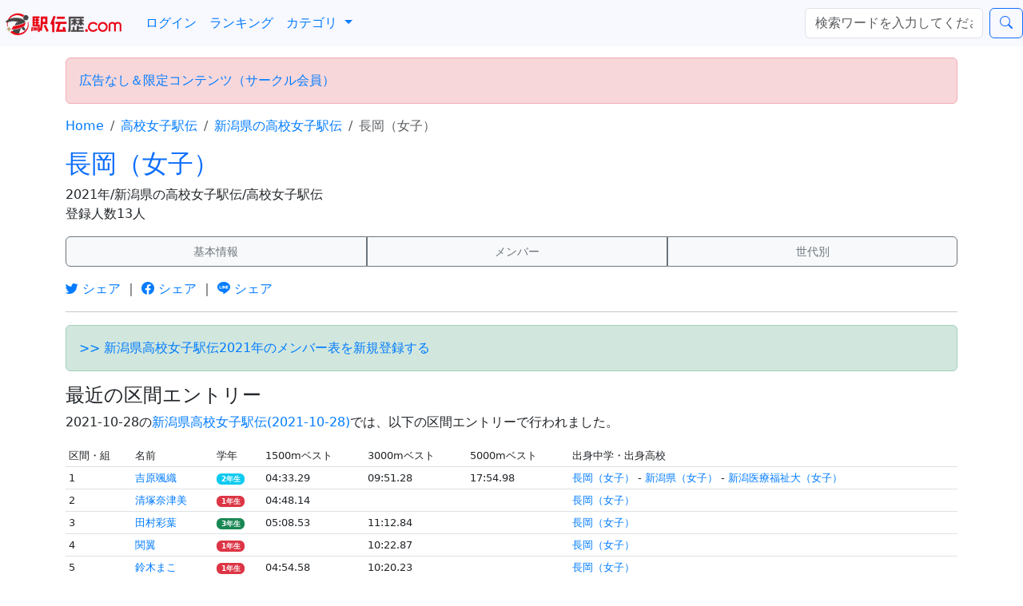

--- FILE ---
content_type: text/html; charset=UTF-8
request_url: https://ekidenreki.com/koko_woman/141/3419/2021/
body_size: 25375
content:
<!DOCTYPE html>
<meta charset="utf-8">
<meta name="viewport" content="width=device-width, initial-scale=1.0">
<meta name="msvalidate.01" content="F5D70325AFB1AD100C88F0B903CDA2A6" />

<html>
<head>

      <script async="async" src="https://flux-cdn.com/client/00584/ekidenreki_00590.min.js"></script>
<script type="text/javascript">
  window.pbjs = window.pbjs || {que: []};
</script>

<script async='async' src='https://securepubads.g.doubleclick.net/tag/js/gpt.js'></script>
<script type="text/javascript">
  window.googletag = window.googletag || {cmd: []};
</script>

<script type="text/javascript">
  window.fluxtag = {
    readyBids: {
      prebid: false,
      amazon: true,
      google: false
    },
    failSafeTimeout: 3e3,
    isFn: function isFn(object) {
      var _t = 'Function';
      var toString = Object.prototype.toString;
      return toString.call(object) === '[object ' + _t + ']';
    },
    launchAdServer: function() {
      if (!fluxtag.readyBids.prebid || !fluxtag.readyBids.amazon) {
        return;
      }
      fluxtag.requestAdServer();
    },
    requestAdServer: function() {
      if (!fluxtag.readyBids.google) {
        fluxtag.readyBids.google = true;
        googletag.cmd.push(function () {
          if (!!(pbjs.setTargetingForGPTAsync) && fluxtag.isFn(pbjs.setTargetingForGPTAsync)) {
            pbjs.que.push(function () {
              pbjs.setTargetingForGPTAsync();
            });
          }
          googletag.pubads().refresh();
        });
      }
    }
  };
</script>

<script type="text/javascript">
  setTimeout(function() {
    fluxtag.requestAdServer();
  }, fluxtag.failSafeTimeout);
</script>

<script type="text/javascript">
  var imobile_aps_slots = [];
  googletag.cmd.push(function() {
    var SP_banner = googletag.sizeMapping()
    .addSize([770, 0], [])
    .addSize([0, 0], [[320, 50], [320, 100]])
    .build();
    var REFRESH_KEY = 'refresh';
    var REFRESH_VALUE = 'true'; imobile_aps_slots.push(googletag.defineSlot('/9176203,67493500/1770446', [[320, 50], [320, 100]], 'div-gpt-ad-1638765963294-0').defineSizeMapping(SP_banner).setTargeting(REFRESH_KEY, REFRESH_VALUE).addService(googletag.pubads()));
    var SECONDS_TO_WAIT_AFTER_VIEWABILITY = 30;
    googletag.pubads().addEventListener('impressionViewable', function(event) {
      var slot = event.slot;
      if (slot.getTargeting(REFRESH_KEY).indexOf(REFRESH_VALUE) > -1) {
        window.imgoogletagrefresh = setTimeout(function() {
          googletag.pubads().refresh([slot]);
        }, SECONDS_TO_WAIT_AFTER_VIEWABILITY * 1000);
      }
    });
    googletag.pubads().enableSingleRequest();
    googletag.pubads().collapseEmptyDivs();
    googletag.pubads().disableInitialLoad();
    googletag.enableServices();

    if (!!(window.pbFlux) && !!(window.pbFlux.prebidBidder) && fluxtag.isFn(window.pbFlux.prebidBidder)) {
      pbjs.que.push(function () {
        window.pbFlux.prebidBidder();
      });
    } else {
      fluxtag.readyBids.prebid = true;
      fluxtag.launchAdServer();
    }
  });
</script>

<script type='text/javascript'>
  ! function (a9, a, p, s, t, A, g) {
    if (a[a9]) return;

    function q(c, r) {
      a[a9]._Q.push([c, r])
    }
    a[a9] = {
      init: function () {
        q("i", arguments)
      },
      fetchBids: function () {
        q("f", arguments)
      },
      setDisplayBids: function () {},
      targetingKeys: function () {
        return []
      },
      _Q: []
    };
    A = p.createElement(s);
    A.async = !0;
    A.src = t;
    g = p.getElementsByTagName(s)[0];
    g.parentNode.insertBefore(A, g)
  }("apstag", window, document, "script", "//c.amazon-adsystem.com/aax2/apstag.js");
  apstag.init({
    pubID: 'c06cc614-f284-4373-8e7b-e334e4dcb9d3',
    adServer: 'googletag',
    bidTimeout: 1e3,
    schain: {
      complete: 1,
      ver: '1.0',
      nodes: [{
        asi: 'i-mobile.co.jp',
        sid: '74530',
        hp: 1,
      }]
    }
  });

  googletag.cmd.push(function () {
    apstag.fetchBids({
      slots:  [
        {
          slotID: 'div-gpt-ad-1638765963294-0',
          slotName: '/9176203/1770446',
          sizes: [[320, 100], [320, 50]]
        }]
    }, function (bids) {
      googletag.cmd.push(function () {
        apstag.setDisplayBids();
        fluxtag.readyBids.amazon = true;
        fluxtag.launchAdServer();
      });
    });
  });
</script>

      <meta name="csrf-token" content="b7be3edee0f09134a72e53592cf49ee851c7f7329d989245c3f9eb2cbfd16aec">
<title>長岡（女子）高校陸上部（駅伝） - 2021年/新潟県の高校女子駅伝 チームトップ - 駅伝歴ドットコム</title>
<link rel="stylesheet" href="https://cdn.jsdelivr.net/npm/bootstrap-icons@1.13.1/font/bootstrap-icons.min.css">
<link href="https://cdn.jsdelivr.net/npm/bootstrap@5.3.0/dist/css/bootstrap.min.css" rel="stylesheet" integrity="sha384-9ndCyUaIbzAi2FUVXJi0CjmCapSmO7SnpJef0486qhLnuZ2cdeRhO02iuK6FUUVM" crossorigin="anonymous">
<script src="https://cdn.jsdelivr.net/npm/vue@2"></script>

<script src="https://unpkg.com/axios@1.1.2/dist/axios.min.js"></script>
<script src="https://unpkg.com/vue-select@3.11.2/dist/vue-select.js"></script> 
<link rel="stylesheet" href="https://unpkg.com/vue-select@3.11.2/dist/vue-select.css">



<style type="text/css">

#socialbuttons div {
float: left;
}

.comment {
  position: relative;
  height: 4.2em; /* Adjust based on the font-size and line-height */
  overflow: hidden;
  padding-right: 1em;
  display: -webkit-box;
  -webkit-line-clamp: 3; /* Number of lines to display */
  -webkit-box-orient: vertical;
  text-overflow: ellipsis;
}

/* リンク全体の下線を消す */
a:not(.btn):not(.icon-link) {
  color: #007bff !important;
  text-decoration: none;
}

/* FBボタンを並べる対策 */
.fb_iframe_widget > span {
  vertical-align: baseline !important;
}

/* TOPの看板画像 */
.jumbotron {
  background-image: url("https://ekidenreki.com/img/ekiden.jpg");
  background-size: cover;
  background-position: center 60%;
  color: white;
}

/*　アコーディオン */
.panel-group > .panel > .panel-heading {
padding: 0;
}
.panel-group > .panel > .panel-heading a:active,
.panel-group > .panel > .panel-heading a:hover,
.panel-group > .panel > .panel-heading a:focus {
    text-decoration: none;
}
a.accordion-toggle {
display: block;
padding: 8px 15px;
}

/*　youtube */
.movie_center {
    position: relative;
    padding-bottom: 56.25%;
    padding-top: 30px;
    height: 0;
    overflow: hidden;
    margin: 0 auto 24px 0;
}
.movie_center iframe{
    position: absolute;
    top: 0;
    left: 0;
    width: 100%;
    height: 100%;
}

/*　movie_pre */
.youtube {
    display: inline-block;
    position: relative;
    overflow: hidden;
}

.table-sm {
    font-size: 13px;
}

                .sunday {
                color: red;
                }

                .saturday{
                color: blue;
                }

    /* サイドバー */
                #sidebar.affix {
                position: static;
                }
                @media screen and (min-width: 992px) {
                #sidebar.affix,
                #sidebar.affix-bottom {
                width: 213px;
                }
                #sidebar.affix {
                position: fixed;
                top: 60px;
                }
                #sidebar.affix-bottom {
                position: absolute;
                }
                }
                @media screen and (min-width: 1200px) {
                #sidebar.affix-bottom,
                #sidebar.affix {
                width: 263px;
                }
                .sponsored {
                margin-top: -10px;
                }
                .main {
                margin-top: -30px;
                }
                body { padding-bottom: 70px; }
                h1, .h1 {
                font-size: 24px;
                }

                }

.googleCalendar iframe {
  width: 100%;
  height: 400px;
}
@media all and (min-width: 768px) {
  .googleCalendar iframe {
	height: 600px;
  }
}

@media (max-width: 768px) {
    .navbar-toggler.d-md-none {
        display: block; /* モバイル表示時にのみ表示 */
    }
    /* 他のモバイル専用スタイル */
}
/* カスタムCSSクラス */
.nav-item-tight {
    margin-right: 3px; /* または任意の値に調整 */
    padding: 0;
}

.nav-link-tight {
    padding: 0;
}

</style>
<style type="text/css">
                .table-responsive>.fixed-column {
                position: absolute;
                display: inline-block;
                width: auto;
                border-right: 1px solid #ddd;
                }
                @media(min-width:768px) {
                .table-responsive>.fixed-column {
                display: none;
                }
                }
</style>
<style type="text/css">
a.list-group-item {
  padding-right: 15px;
  margin: 0;
  background: transparent;
  background: #FFFFFF url(https://d1hp3m589iadei.cloudfront.net/img/list.png) no-repeat 98% center;
  -webkit-background-size: 10px auto;
  -moz-background-size: 10px auto;
}
</style>
<script type="text/javascript">
<!--
function openWindow(url, name) {
  window.open(url, name, 'width=800,height=600');
}
function getBaseParams() {
    let csrf_token = document.querySelector('meta[name="csrf-token"]').getAttribute('content');
    let params = new URLSearchParams();
    params.append("csrf_token", csrf_token);
    return params;
}
function pushRequest(type, table, contents_id, data, check_flag) {
    // CSRFトークンの取得
    let baseParams = getBaseParams();
    let csrf_token = baseParams.get("csrf_token");
            const payload = {
              csrf_token: csrf_token, // CSRF対策用のトークン
              type: type,             // 申請タイプ
              table: table,               // 対象テーブル
              contents_id: contents_id,   // 更新対象のID
              data: data,
              check_flag: check_flag
            };

            // axiosでPOSTリクエストを送信
            return axios.post("https://ekidenreki.com/api/v1/account/requests.php", payload)
              .then((response) => {
                if (response.data.result === "error") {
                  return Promise.reject(response.data.message);
                }
                return response.data;
              })
              .catch((error) => {
                console.error("Error:", error);
                return Promise.reject(error);
              });
}
-->
</script>
<link rel="shortcut icon" href="https://d1hp3m589iadei.cloudfront.net/img/ekidenreki.ico"  type="image/vnd.microsoft.icon" >
<link rel="apple-touch-icon" href="https://d1hp3m589iadei.cloudfront.net/img/ekidenreki_touch.png"  sizes="192x192">

<script>
window.dataLayer = window.dataLayer || [];
window.dataLayer.push({"page_type":"team","category_id":"6","league_id":"141","team_id":"3419"});</script>

<!-- GA4 -->

<!-- Google Tag Manager -->
<script>(function(w,d,s,l,i){w[l]=w[l]||[];w[l].push({'gtm.start':
new Date().getTime(),event:'gtm.js'});var f=d.getElementsByTagName(s)[0],
j=d.createElement(s),dl=l!='dataLayer'?'&l='+l:'';j.async=true;j.src=
'https://www.googletagmanager.com/gtm.js?id='+i+dl;f.parentNode.insertBefore(j,f);
})(window,document,'script','dataLayer','GTM-5JMTP6');</script>
<!-- End Google Tag Manager -->

<script type="text/javascript">
var url = "https://ekidenreki.com/koko_woman/141/3419/2021/";
var title = "長岡（女子）高校陸上部（駅伝） - 2021年/新潟県の高校女子駅伝 チームトップ";
</script>


<link rel="canonical" href="https://ekidenreki.com/koko_woman/141/3419/2021/">
<meta name="description" content="長岡（女子）2021年の区間エントリーデータや選手一覧、監督やコーチ一覧
          を掲載しています。出身OBの情報や、過去に出場した大会成績もチェックできます。">

<meta property="og:title" content="長岡（女子）高校陸上部（駅伝） - 2021年/新潟県の高校女子駅伝 チームトップ" />
<meta property="og:type" content="article" />
<meta property="og:url" content="https://ekidenreki.com/koko_woman/141/3419/2021/" />
<meta property="og:image" content="https://ekidenreki.com/img/ekidenreki.jpg" />
<meta property="og:site_name" content="駅伝歴ドットコム｜駅伝選手の経歴名鑑" />
<meta property="og:description" content="長岡（女子）2021年の区間エントリーデータや選手一覧、監督やコーチ一覧
          を掲載しています。出身OBの情報や、過去に出場した大会成績もチェックできます。" />

<meta name="twitter:card" content="summary_large_image">
<meta name="twitter:site" content="@ekidenreki_com">
<meta name="twitter:title" content="長岡（女子）高校陸上部（駅伝） - 2021年/新潟県の高校女子駅伝 チームトップ">
<meta name="twitter:description" content="詳しくはこちら">
<meta name="twitter:creator" content="ekidenreki_com">
<meta name="twitter:image" content="https://ekidenreki.com/img/ekidenreki.jpg">
<meta name="twitter:domain" content="ekidenreki.com">


<script async src="https://pagead2.googlesyndication.com/pagead/js/adsbygoogle.js?client=ca-pub-2437394342297884"
     crossorigin="anonymous"></script>


<link rel="manifest" href="https://ekidenreki.com/manifest_ekidenreki.json">


<script type="application/ld+json">
{
   "@context": "https://schema.org",
   "@type": "BreadcrumbList",
   "itemListElement": [{
     "@type": "ListItem",
     "position": 1,
     "name": "駅伝歴ドットコム",
     "item": "https://ekidenreki.com/"
}
    ,{
         "@type": "ListItem",
         "position": 2,
         "name": "高校女子駅伝",
         "item": "https://ekidenreki.com/koko_woman/"
    }
    ,{
         "@type": "ListItem",
         "position": 3,
         "name": "新潟県の高校女子駅伝",
         "item": "https://ekidenreki.com/koko_woman/141/"
    }
]}
</script>
</head>
<body>
<div class="container">
<script src="https://d1hp3m589iadei.cloudfront.net/js/jquery-3.6.3.min.js"></script>
<script src="https://unpkg.com/@popperjs/core@2.11.8/dist/umd/popper.min.js"></script>
<script src="https://cdn.jsdelivr.net/npm/bootstrap@5.3.0/dist/js/bootstrap.min.js" integrity="sha384-fbbOQedDUMZZ5KreZpsbe1LCZPVmfTnH7ois6mU1QK+m14rQ1l2bGBq41eYeM/fS" crossorigin="anonymous"></script>

<nav class="navbar navbar-expand-md fixed-top navbar-light" style="background-color: #f8f8ff;">
<!-- Brand and toggle get grouped for better mobile display -->
<a class="navbar-brand" href="https://ekidenreki.com">
    <img alt="Brand" src="https://d1hp3m589iadei.cloudfront.net/img/ekidenreki_title.png" width="158" height="30">
    </a>

<a class="nav-item nav-link d-md-none nav-item-tight" href="https://ekidenreki.com/search.php?ref=nav" rel="nofollow"><i class="bi bi-search"></i></a> 
  <a class="nav-item nav-link d-md-none nav-item-tight" href="https://ekidenreki.com/home.php?ref=nav" rel="nofollow">ログイン</a> 
<button type="button" class="navbar-toggler" data-bs-toggle="collapse" data-bs-target="#bs-example-navbar-collapse-1" aria-controls="navbarNavAltMarkup" aria-expanded="false" aria-label="ナビゲーションの切替">
  <span class="navbar-toggler-icon"></span>
</button>
<div class="collapse navbar-collapse" id="bs-example-navbar-collapse-1">
  <ul class="navbar-nav">
        <a class="nav-item nav-link" href="https://ekidenreki.com/home.php?ref=nav">ログイン</a>
        <a class="nav-item nav-link" href="https://ekidenreki.com/ranking/">ランキング</a>
    <li class="nav-item dropdown">
  <a href="#" class="nav-link dropdown-toggle" id="navbarDropdown" role="button" data-bs-toggle="dropdown" aria-expanded="false">
    カテゴリ
  </a>
  <ul class="dropdown-menu" aria-labelledby="navbarDropdown">
    <li><a class='dropdown-item' href='https://ekidenreki.com/koko/'>高校駅伝</a></li><li><a class='dropdown-item' href='https://ekidenreki.com/daigaku/'>大学駅伝</a></li><li><a class='dropdown-item' href='https://ekidenreki.com/company/'>実業団駅伝</a></li>  </ul>
</li>

</ul>

  <form class="d-flex ms-auto" method="get" action="https://ekidenreki.com/search.php">
        <input class="form-control me-2" type="text" placeholder="検索ワードを入力してください" aria-label="検索..." name="q" value="">
    <button type="submit" class="btn btn-outline-primary">
    <i class="bi bi-search"></i>
    </button>
  </form>

</div><!-- /.collapse -->

</nav>

<br><br><br>
  <div class="alert alert-danger" role="alert">
    <a href="https://ekidenreki.com/home.php?rel=navcir" target="_blank" rel="nofollow">広告なし＆限定コンテンツ（サークル会員）</a>
  </div>
  <nav aria-label="パンくずリスト">
  <ol class="breadcrumb">
<li class="breadcrumb-item"><a href="https://ekidenreki.com">Home</a></li>
<li class="breadcrumb-item"><a href="https://ekidenreki.com/koko_woman/">高校女子駅伝</a></li>
<li class="breadcrumb-item"><a href="https://ekidenreki.com/koko_woman/141/">新潟県の高校女子駅伝</a></li>
<li class="breadcrumb-item active">長岡（女子）</li>
</ol>
</nav>


<h1 class="h2 text-primary">
長岡（女子）</h1>
2021年/新潟県の高校女子駅伝/高校女子駅伝<br>登録人数13人</small></p><p>
<div class="btn-group d-flex mb-2" role="group" aria-label="...">
  <a href="https://ekidenreki.com/koko_woman/141/3419/2021/" class="btn btn-light btn-outline-secondary" role="button"><small>基本情報</small></a>
    <a href="https://ekidenreki.com/koko_woman/141/3419/2021/member/" class="btn btn-light btn-outline-secondary" role="button"><small>メンバー</small></a>
    <a href="https://ekidenreki.com/koko_woman/141/3419/ob/" class="btn btn-light btn-outline-secondary" role="button"><small>世代別</small></a>
</div>
</p>

<div id="socialbuttons" class="clearfix">

<a href="https://twitter.com/intent/tweet?text=%E9%95%B7%E5%B2%A1%EF%BC%88%E5%A5%B3%E5%AD%90%EF%BC%89%E9%AB%98%E6%A0%A1%E9%99%B8%E4%B8%8A%E9%83%A8%EF%BC%88%E9%A7%85%E4%BC%9D%EF%BC%89+-+2021%E5%B9%B4%2F%E6%96%B0%E6%BD%9F%E7%9C%8C%E3%81%AE%E9%AB%98%E6%A0%A1%E5%A5%B3%E5%AD%90%E9%A7%85%E4%BC%9D+%E3%83%81%E3%83%BC%E3%83%A0%E3%83%88%E3%83%83%E3%83%97%0Ahttps://ekidenreki.com/company/" target="_blank">
<i class="bi bi-twitter"></i>
シェア</a>
｜
<a href="http://www.facebook.com/share.php?u=https://ekidenreki.com/company/" target="_blank">
<i class="bi bi-facebook"></i>
シェア</a>
｜
<a href="https://social-plugins.line.me/lineit/share?url=https://ekidenreki.com/company/" target="_blank">
<i class="bi bi-line"></i>
シェア</a>

</div>
<hr>



      <div class="alert alert-success" role="alert">
      <a href="https://ekidenreki.com/category_tmp/team/taikai_member.php?team_id=3419&taikai_id=2016"  rel="nofollow">>> 新潟県高校女子駅伝2021年のメンバー表を新規登録する</a><br>      </div>
      
  <h2 class="h4">最近の区間エントリー</h2>
 <p>2021-10-28の<a href="https://ekidenreki.com/koko_woman/game/t333/2016/" target="blank">新潟県高校女子駅伝(2021-10-28)</a>では、以下の区間エントリーで行われました。</p>         <div class="table-responsive">
         <table class="table table-sm text-nowrap">
 <thead>
   <td>区間・組</td>   <td>名前</td>
  <td>
   学年 </td>
 <td>1500mベスト</td>
      <td>3000mベスト</td>
      <td>5000mベスト</td> <td>出身中学・出身高校</td></thead><tbody>
 <tr><td>1</td><td><a href="https://ekidenreki.com/player/14340/">吉原颯織</a></td><td>  <small><span class="badge bg-info">2年生</span></small>
  </td><td>04:33.29</td>
        <td>09:51.28</td>
        <td>17:54.98</td><td><a href="https://ekidenreki.com/koko_woman/141/3419/">長岡（女子）</a> - <a href="https://ekidenreki.com/ekiden/267/8015/">新潟県（女子）</a> - <a href="https://ekidenreki.com/daigaku_woman/262/2883/">新潟医療福祉大（女子）</a></td></tr><tr><td>2</td><td><a href="https://ekidenreki.com/player/41198/">清塚奈津美</a></td><td>  <small><span class="badge bg-danger">1年生</span></small>
  </td><td>04:48.14</td>
        <td></td>
        <td></td><td><a href="https://ekidenreki.com/koko_woman/141/3419/">長岡（女子）</a></td></tr><tr><td>3</td><td><a href="https://ekidenreki.com/player/14351/">田村彩葉</a></td><td>  <small><span class="badge bg-success">3年生</span></small>
  </td><td>05:08.53</td>
        <td>11:12.84</td>
        <td></td><td><a href="https://ekidenreki.com/koko_woman/141/3419/">長岡（女子）</a></td></tr><tr><td>4</td><td><a href="https://ekidenreki.com/player/37873/">関翼</a></td><td>  <small><span class="badge bg-danger">1年生</span></small>
  </td><td></td>
        <td>10:22.87</td>
        <td></td><td><a href="https://ekidenreki.com/koko_woman/141/3419/">長岡（女子）</a></td></tr><tr><td>5</td><td><a href="https://ekidenreki.com/player/30105/">鈴木まこ</a></td><td>  <small><span class="badge bg-danger">1年生</span></small>
  </td><td>04:54.58</td>
        <td>10:20.23</td>
        <td></td><td><a href="https://ekidenreki.com/koko_woman/141/3419/">長岡（女子）</a></td></tr> </body></table></div>
 <p>
区間エントリーをシェアしよう→
   <a href="https://twitter.com/intent/tweet?url=https%3A%2F%2Fekidenreki.com%2Fkoko_woman%2F141%2F3419%2F&text=%23%E6%96%B0%E6%BD%9F%E7%9C%8C%E9%AB%98%E6%A0%A1%E5%A5%B3%E5%AD%90%E9%A7%85%E4%BC%9D%0A%E9%95%B7%E5%B2%A1%EF%BC%88%E5%A5%B3%E5%AD%90%EF%BC%89%20%E5%8C%BA%E9%96%93%E3%82%A8%E3%83%B3%E3%83%88%E3%83%AA%E3%83%BC%0A1%E5%8C%BA%20%E5%90%89%E5%8E%9F%E9%A2%AF%E7%B9%94%E2%91%A1%20%0A2%E5%8C%BA%20%E6%B8%85%E5%A1%9A%E5%A5%88%E6%B4%A5%E7%BE%8E%E2%91%A0%20%0A3%E5%8C%BA%20%E7%94%B0%E6%9D%91%E5%BD%A9%E8%91%89%E2%91%A2%20%0A4%E5%8C%BA%20%E9%96%A2%E7%BF%BC%E2%91%A0%20%0A5%E5%8C%BA%20%E9%88%B4%E6%9C%A8%E3%81%BE%E3%81%93%E2%91%A0%20%0A&via=ekidenreki_com&hashtags=" target="_blank" class="twitter-share-button" data-size="default" data-related="ekidenreki_com" data-count="">Xでシェアする</a>
   </p>
  
<div class="list-group">
  <a href="https://ekidenreki.com/koko_woman/141/3419/2021/stamen/" class="list-group-item list-group-item-action">2021年長岡（女子）区間エントリー一覧</a>
</div>

 
       <h2 class="h4">長岡（女子）の自己ベスト</h2>

      
              <div class="tab-content">
                    <h2 class="h5">長岡（女子）の5000mベスト</h2>
      <p>駅伝歴ドットコムに登録されている今季の5000mベストタイム。</p>
      <div class="table-responsive">
      <table class="table table-sm text-nowrap">
      <thead><tr><td>選手</td><td>学年</td><td>タイム</td><td>大会</td></tr></thead>
      <tbody>
            </tbody></table>
      </div>
            <h2 class="h5">長岡（女子）の3000mベスト</h2>
      <p>駅伝歴ドットコムに登録されている今季の3000mベストタイム。</p>
      <div class="table-responsive">
      <table class="table table-sm text-nowrap">
      <thead><tr><td>選手</td><td>学年</td><td>タイム</td><td>大会</td></tr></thead>
      <tbody>
      <tr>
              <td><a href="https://ekidenreki.com/player/14351/">田村彩葉</a></td>
              <td>  <small><span class="badge bg-success">3年生</span></small>
  </td>
              <td>11:12.84</td>
              <td><a href="https://ekidenreki.com/koko_woman/game/t621/1022/">新潟県高校総体陸上（インターハイ新潟県予選）女子3000m（2021-05-26）</a></td>
              </tr><tr>
              <td><a href="https://ekidenreki.com/player/14363/">岩間皋季</a></td>
              <td>  <small><span class="badge bg-success">3年生</span></small>
  </td>
              <td>12:07.42</td>
              <td><a href="https://ekidenreki.com/koko_woman/game/t621/1022/">新潟県高校総体陸上（インターハイ新潟県予選）女子3000m（2021-05-26）</a></td>
              </tr>      </tbody></table>
      </div>
            <h2 class="h5">長岡（女子）の1500mベスト</h2>
      <p>駅伝歴ドットコムに登録されている今季の1500mベストタイム。</p>
      <div class="table-responsive">
      <table class="table table-sm text-nowrap">
      <thead><tr><td>選手</td><td>学年</td><td>タイム</td><td>大会</td></tr></thead>
      <tbody>
      <tr>
              <td><a href="https://ekidenreki.com/player/14351/">田村彩葉</a></td>
              <td>  <small><span class="badge bg-success">3年生</span></small>
  </td>
              <td>05:08.53</td>
              <td><a href="https://ekidenreki.com/koko_woman/game/t620/1021/">新潟県高校総体陸上（インターハイ新潟県予選）女子1500m（2021-05-26）</a></td>
              </tr><tr>
              <td><a href="https://ekidenreki.com/player/37863/">渡辺聖</a></td>
              <td>  <small><span class="badge bg-danger">1年生</span></small>
  </td>
              <td>05:29.86</td>
              <td><a href="https://ekidenreki.com/koko_woman/game/t1165/1649/">新潟県高校新人陸上競技大会女子1500m（2021-09-18）</a></td>
              </tr><tr>
              <td><a href="https://ekidenreki.com/player/37865/">郷ななみ</a></td>
              <td>  <small><span class="badge bg-danger">1年生</span></small>
  </td>
              <td>05:34.89</td>
              <td><a href="https://ekidenreki.com/koko_woman/game/t1165/1649/">新潟県高校新人陸上競技大会女子1500m（2021-09-18）</a></td>
              </tr><tr>
              <td><a href="https://ekidenreki.com/player/37876/">金子明日香</a></td>
              <td>  <small><span class="badge bg-danger">1年生</span></small>
  </td>
              <td>06:04.63</td>
              <td><a href="https://ekidenreki.com/koko_woman/game/t1165/1649/">新潟県高校新人陸上競技大会女子1500m（2021-09-18）</a></td>
              </tr>      </tbody></table>
      </div>
      

<div class="alert alert-success" role="alert">
  <a href="" data-bs-toggle="modal" data-bs-target="#loginModal">
  >> 長岡（女子）高校陸上部（駅伝）の選手を追加する
  </a>

  <!-- モーダル構造 -->
  <div class="modal fade" id="loginModal" tabindex="-1" aria-labelledby="loginModalLabel" aria-hidden="true">
    <div class="modal-dialog">
      <div class="modal-content">
        <div class="modal-header">
          <h5 class="modal-title" id="loginModalLabel">ログインページ</h5>
          <button type="button" class="close" data-dismiss="modal" aria-label="Close">
          </button>
        </div>
        <div class="modal-body">
          <p>ログイン認証が必要です。<br>
          <a href="https://ekidenreki.com/term/" target="_blank">利用規約</a>に同意の上、以下のいずれかの手段でログインしてください。</p>

          <!-- Apple IDログインボタン -->
          <p><a class="btn btn-dark" href="https://ekidenreki.com/login_apple.php?ref=team_add&team_id=3419" id="appleid-signin-button" role="button" rel="nofollow">AppleIDでログインする</a></p>

          <!-- Googleログインボタン -->
          <p><a href="https://ekidenreki.com/login_google.php?ref=team_add&team_id=3419" rel="nofollow">
            <img src="https://developers.google.com/identity/images/btn_google_signin_dark_normal_web.png" alt="Googleログイン">
          </a></p>

          <p><a href="https://ekidenreki.com/login.php?ref=team_add&team_id=3419"><img src="https://d1hp3m589iadei.cloudfront.net/img/tw_login.png" alt="Sign in with Twitter"></a></p>

        </div>
      </div>
    </div>
  </div>

</div>


<h2>長岡（女子）の出場した大会</h2>
<p>長岡（女子）が出場した大会成績はこちらになります。</p>
<div class="table-responsive">
<table class="table table-sm text-nowrap">
  <tr><td>大会名</td><td>結果</td>
      <tr>
        <td><a href="https://ekidenreki.com/koko_woman/game/t333/2016/">2021年新潟県高校女子駅伝</a></td>
        <td>5位(01:18:58.00)</td>
      </tr>
            <tr>
        <td><a href="https://ekidenreki.com/koko_woman/game/t333/2016/">2021年新潟県高校女子駅伝</a></td>
        <td></td>
      </tr>
      </table>
</div>
<h2>長岡（女子）の最近の出場結果</h2>      <div id="team_recent">
      <game-list
        type="team_recent"
        :data="[{&quot;tv_info&quot;:[],&quot;team1_pick&quot;:[[]],&quot;team2_pick&quot;:[[]],&quot;fid&quot;:null,&quot;gid&quot;:&quot;8661&quot;,&quot;taikai_full&quot;:&quot;新潟県高校女子駅伝&quot;,&quot;taikai_category&quot;:&quot;高校女子駅伝&quot;,&quot;category_label&quot;:&quot;danger&quot;,&quot;status&quot;:&quot;&quot;,&quot;block&quot;:&quot;&quot;,&quot;date&quot;:&quot;2021-10-28&quot;,&quot;date_short&quot;:&quot;10-28&quot;,&quot;week&quot;:&quot;木&quot;,&quot;start_time&quot;:&quot;&quot;,&quot;kukan&quot;:&quot;5&quot;,&quot;kukan_name&quot;:&quot;区&quot;,&quot;team1&quot;:&quot;&quot;,&quot;team2&quot;:&quot;&quot;,&quot;nick1&quot;:null,&quot;nick2&quot;:null,&quot;team1_syurui&quot;:&quot;&quot;,&quot;team2_syurui&quot;:&quot;&quot;,&quot;t1_now_year&quot;:null,&quot;t2_now_year&quot;:null,&quot;team1_id&quot;:&quot;0&quot;,&quot;team2_id&quot;:&quot;0&quot;,&quot;team1_ten&quot;:&quot;0&quot;,&quot;team2_ten&quot;:&quot;0&quot;,&quot;now_flag&quot;:&quot;2&quot;,&quot;inning&quot;:&quot;&quot;,&quot;place&quot;:&quot;&quot;,&quot;place_id&quot;:null,&quot;place_ken&quot;:null,&quot;f_count&quot;:&quot;0&quot;,&quot;t_year&quot;:&quot;2021&quot;,&quot;newteam&quot;:&quot;0&quot;,&quot;ticket_flag&quot;:&quot;0&quot;,&quot;kankyaku_flag&quot;:&quot;0&quot;,&quot;scorebook_flag&quot;:null,&quot;taikai_url&quot;:&quot;https://ekidenreki.com/koko_woman/game/t333/2016/&quot;,&quot;team1_url&quot;:&quot;https://ekidenreki.com///0/&quot;,&quot;team2_url&quot;:&quot;https://ekidenreki.com///0/&quot;,&quot;team1_next1&quot;:&quot;&quot;,&quot;team1_next1_url&quot;:&quot;https://ekidenreki.com////&quot;,&quot;team1_next2&quot;:&quot;&quot;,&quot;team1_next2_url&quot;:&quot;https://ekidenreki.com////&quot;,&quot;team2_next1&quot;:&quot;&quot;,&quot;team2_next1_url&quot;:&quot;https://ekidenreki.com////&quot;,&quot;team2_next2&quot;:&quot;&quot;,&quot;team2_next2_url&quot;:&quot;https://ekidenreki.com////&quot;,&quot;team1_members&quot;:null,&quot;team2_members&quot;:null,&quot;stamen_flag&quot;:&quot;200617&quot;,&quot;count_ep&quot;:&quot;0&quot;,&quot;gpt_matome&quot;:null,&quot;stamen_list&quot;:[],&quot;place_url&quot;:&quot;https://ekidenreki.com/place/ballpark/?id=&quot;,&quot;koko_years&quot;:&quot;2021&quot;,&quot;stamen_text&quot;:&quot;リザルト&quot;,&quot;url&quot;:&quot;https://ekidenreki.com/score/8661/?utm_source=native&amp;utm_medium=app&amp;utm_campaign=&quot;},{&quot;tv_info&quot;:[],&quot;team1_pick&quot;:[[],[]],&quot;team2_pick&quot;:[[],[]],&quot;fid&quot;:null,&quot;gid&quot;:&quot;8660&quot;,&quot;taikai_full&quot;:&quot;新潟県高校女子駅伝&quot;,&quot;taikai_category&quot;:&quot;高校女子駅伝&quot;,&quot;category_label&quot;:&quot;danger&quot;,&quot;status&quot;:&quot;&quot;,&quot;block&quot;:&quot;&quot;,&quot;date&quot;:&quot;2021-10-28&quot;,&quot;date_short&quot;:&quot;10-28&quot;,&quot;week&quot;:&quot;木&quot;,&quot;start_time&quot;:&quot;&quot;,&quot;kukan&quot;:&quot;4&quot;,&quot;kukan_name&quot;:&quot;区&quot;,&quot;team1&quot;:&quot;&quot;,&quot;team2&quot;:&quot;&quot;,&quot;nick1&quot;:null,&quot;nick2&quot;:null,&quot;team1_syurui&quot;:&quot;&quot;,&quot;team2_syurui&quot;:&quot;&quot;,&quot;t1_now_year&quot;:null,&quot;t2_now_year&quot;:null,&quot;team1_id&quot;:&quot;0&quot;,&quot;team2_id&quot;:&quot;0&quot;,&quot;team1_ten&quot;:&quot;0&quot;,&quot;team2_ten&quot;:&quot;0&quot;,&quot;now_flag&quot;:&quot;2&quot;,&quot;inning&quot;:&quot;&quot;,&quot;place&quot;:&quot;&quot;,&quot;place_id&quot;:null,&quot;place_ken&quot;:null,&quot;f_count&quot;:&quot;0&quot;,&quot;t_year&quot;:&quot;2021&quot;,&quot;newteam&quot;:&quot;0&quot;,&quot;ticket_flag&quot;:&quot;0&quot;,&quot;kankyaku_flag&quot;:&quot;0&quot;,&quot;scorebook_flag&quot;:null,&quot;taikai_url&quot;:&quot;https://ekidenreki.com/koko_woman/game/t333/2016/&quot;,&quot;team1_url&quot;:&quot;https://ekidenreki.com///0/&quot;,&quot;team2_url&quot;:&quot;https://ekidenreki.com///0/&quot;,&quot;team1_next1&quot;:&quot;&quot;,&quot;team1_next1_url&quot;:&quot;https://ekidenreki.com////&quot;,&quot;team1_next2&quot;:&quot;&quot;,&quot;team1_next2_url&quot;:&quot;https://ekidenreki.com////&quot;,&quot;team2_next1&quot;:&quot;&quot;,&quot;team2_next1_url&quot;:&quot;https://ekidenreki.com////&quot;,&quot;team2_next2&quot;:&quot;&quot;,&quot;team2_next2_url&quot;:&quot;https://ekidenreki.com////&quot;,&quot;team1_members&quot;:null,&quot;team2_members&quot;:null,&quot;stamen_flag&quot;:&quot;200603&quot;,&quot;count_ep&quot;:&quot;0&quot;,&quot;gpt_matome&quot;:null,&quot;stamen_list&quot;:[],&quot;place_url&quot;:&quot;https://ekidenreki.com/place/ballpark/?id=&quot;,&quot;koko_years&quot;:&quot;2021&quot;,&quot;stamen_text&quot;:&quot;リザルト&quot;,&quot;url&quot;:&quot;https://ekidenreki.com/score/8660/?utm_source=native&amp;utm_medium=app&amp;utm_campaign=&quot;},{&quot;tv_info&quot;:[],&quot;team1_pick&quot;:[[],[],[]],&quot;team2_pick&quot;:[[],[],[]],&quot;fid&quot;:null,&quot;gid&quot;:&quot;8659&quot;,&quot;taikai_full&quot;:&quot;新潟県高校女子駅伝&quot;,&quot;taikai_category&quot;:&quot;高校女子駅伝&quot;,&quot;category_label&quot;:&quot;danger&quot;,&quot;status&quot;:&quot;&quot;,&quot;block&quot;:&quot;&quot;,&quot;date&quot;:&quot;2021-10-28&quot;,&quot;date_short&quot;:&quot;10-28&quot;,&quot;week&quot;:&quot;木&quot;,&quot;start_time&quot;:&quot;&quot;,&quot;kukan&quot;:&quot;3&quot;,&quot;kukan_name&quot;:&quot;区&quot;,&quot;team1&quot;:&quot;&quot;,&quot;team2&quot;:&quot;&quot;,&quot;nick1&quot;:null,&quot;nick2&quot;:null,&quot;team1_syurui&quot;:&quot;&quot;,&quot;team2_syurui&quot;:&quot;&quot;,&quot;t1_now_year&quot;:null,&quot;t2_now_year&quot;:null,&quot;team1_id&quot;:&quot;0&quot;,&quot;team2_id&quot;:&quot;0&quot;,&quot;team1_ten&quot;:&quot;0&quot;,&quot;team2_ten&quot;:&quot;0&quot;,&quot;now_flag&quot;:&quot;2&quot;,&quot;inning&quot;:&quot;&quot;,&quot;place&quot;:&quot;&quot;,&quot;place_id&quot;:null,&quot;place_ken&quot;:null,&quot;f_count&quot;:&quot;0&quot;,&quot;t_year&quot;:&quot;2021&quot;,&quot;newteam&quot;:&quot;0&quot;,&quot;ticket_flag&quot;:&quot;0&quot;,&quot;kankyaku_flag&quot;:&quot;0&quot;,&quot;scorebook_flag&quot;:null,&quot;taikai_url&quot;:&quot;https://ekidenreki.com/koko_woman/game/t333/2016/&quot;,&quot;team1_url&quot;:&quot;https://ekidenreki.com///0/&quot;,&quot;team2_url&quot;:&quot;https://ekidenreki.com///0/&quot;,&quot;team1_next1&quot;:&quot;&quot;,&quot;team1_next1_url&quot;:&quot;https://ekidenreki.com////&quot;,&quot;team1_next2&quot;:&quot;&quot;,&quot;team1_next2_url&quot;:&quot;https://ekidenreki.com////&quot;,&quot;team2_next1&quot;:&quot;&quot;,&quot;team2_next1_url&quot;:&quot;https://ekidenreki.com////&quot;,&quot;team2_next2&quot;:&quot;&quot;,&quot;team2_next2_url&quot;:&quot;https://ekidenreki.com////&quot;,&quot;team1_members&quot;:null,&quot;team2_members&quot;:null,&quot;stamen_flag&quot;:&quot;200589&quot;,&quot;count_ep&quot;:&quot;0&quot;,&quot;gpt_matome&quot;:null,&quot;stamen_list&quot;:[],&quot;place_url&quot;:&quot;https://ekidenreki.com/place/ballpark/?id=&quot;,&quot;koko_years&quot;:&quot;2021&quot;,&quot;stamen_text&quot;:&quot;リザルト&quot;,&quot;url&quot;:&quot;https://ekidenreki.com/score/8659/?utm_source=native&amp;utm_medium=app&amp;utm_campaign=&quot;},{&quot;tv_info&quot;:[],&quot;team1_pick&quot;:[[],[],[],[]],&quot;team2_pick&quot;:[[],[],[],[]],&quot;fid&quot;:null,&quot;gid&quot;:&quot;8658&quot;,&quot;taikai_full&quot;:&quot;新潟県高校女子駅伝&quot;,&quot;taikai_category&quot;:&quot;高校女子駅伝&quot;,&quot;category_label&quot;:&quot;danger&quot;,&quot;status&quot;:&quot;&quot;,&quot;block&quot;:&quot;&quot;,&quot;date&quot;:&quot;2021-10-28&quot;,&quot;date_short&quot;:&quot;10-28&quot;,&quot;week&quot;:&quot;木&quot;,&quot;start_time&quot;:&quot;&quot;,&quot;kukan&quot;:&quot;2&quot;,&quot;kukan_name&quot;:&quot;区&quot;,&quot;team1&quot;:&quot;&quot;,&quot;team2&quot;:&quot;&quot;,&quot;nick1&quot;:null,&quot;nick2&quot;:null,&quot;team1_syurui&quot;:&quot;&quot;,&quot;team2_syurui&quot;:&quot;&quot;,&quot;t1_now_year&quot;:null,&quot;t2_now_year&quot;:null,&quot;team1_id&quot;:&quot;0&quot;,&quot;team2_id&quot;:&quot;0&quot;,&quot;team1_ten&quot;:&quot;0&quot;,&quot;team2_ten&quot;:&quot;0&quot;,&quot;now_flag&quot;:&quot;2&quot;,&quot;inning&quot;:&quot;&quot;,&quot;place&quot;:&quot;&quot;,&quot;place_id&quot;:null,&quot;place_ken&quot;:null,&quot;f_count&quot;:&quot;0&quot;,&quot;t_year&quot;:&quot;2021&quot;,&quot;newteam&quot;:&quot;0&quot;,&quot;ticket_flag&quot;:&quot;0&quot;,&quot;kankyaku_flag&quot;:&quot;0&quot;,&quot;scorebook_flag&quot;:null,&quot;taikai_url&quot;:&quot;https://ekidenreki.com/koko_woman/game/t333/2016/&quot;,&quot;team1_url&quot;:&quot;https://ekidenreki.com///0/&quot;,&quot;team2_url&quot;:&quot;https://ekidenreki.com///0/&quot;,&quot;team1_next1&quot;:&quot;&quot;,&quot;team1_next1_url&quot;:&quot;https://ekidenreki.com////&quot;,&quot;team1_next2&quot;:&quot;&quot;,&quot;team1_next2_url&quot;:&quot;https://ekidenreki.com////&quot;,&quot;team2_next1&quot;:&quot;&quot;,&quot;team2_next1_url&quot;:&quot;https://ekidenreki.com////&quot;,&quot;team2_next2&quot;:&quot;&quot;,&quot;team2_next2_url&quot;:&quot;https://ekidenreki.com////&quot;,&quot;team1_members&quot;:null,&quot;team2_members&quot;:null,&quot;stamen_flag&quot;:&quot;200575&quot;,&quot;count_ep&quot;:&quot;0&quot;,&quot;gpt_matome&quot;:null,&quot;stamen_list&quot;:[],&quot;place_url&quot;:&quot;https://ekidenreki.com/place/ballpark/?id=&quot;,&quot;koko_years&quot;:&quot;2021&quot;,&quot;stamen_text&quot;:&quot;リザルト&quot;,&quot;url&quot;:&quot;https://ekidenreki.com/score/8658/?utm_source=native&amp;utm_medium=app&amp;utm_campaign=&quot;},{&quot;tv_info&quot;:[],&quot;team1_pick&quot;:[[],[],[],[],[]],&quot;team2_pick&quot;:[[],[],[],[],[]],&quot;fid&quot;:null,&quot;gid&quot;:&quot;8657&quot;,&quot;taikai_full&quot;:&quot;新潟県高校女子駅伝&quot;,&quot;taikai_category&quot;:&quot;高校女子駅伝&quot;,&quot;category_label&quot;:&quot;danger&quot;,&quot;status&quot;:&quot;&quot;,&quot;block&quot;:&quot;&quot;,&quot;date&quot;:&quot;2021-10-28&quot;,&quot;date_short&quot;:&quot;10-28&quot;,&quot;week&quot;:&quot;木&quot;,&quot;start_time&quot;:&quot;&quot;,&quot;kukan&quot;:&quot;1&quot;,&quot;kukan_name&quot;:&quot;区&quot;,&quot;team1&quot;:&quot;&quot;,&quot;team2&quot;:&quot;&quot;,&quot;nick1&quot;:null,&quot;nick2&quot;:null,&quot;team1_syurui&quot;:&quot;&quot;,&quot;team2_syurui&quot;:&quot;&quot;,&quot;t1_now_year&quot;:null,&quot;t2_now_year&quot;:null,&quot;team1_id&quot;:&quot;0&quot;,&quot;team2_id&quot;:&quot;0&quot;,&quot;team1_ten&quot;:&quot;0&quot;,&quot;team2_ten&quot;:&quot;0&quot;,&quot;now_flag&quot;:&quot;2&quot;,&quot;inning&quot;:&quot;&quot;,&quot;place&quot;:&quot;&quot;,&quot;place_id&quot;:null,&quot;place_ken&quot;:null,&quot;f_count&quot;:&quot;0&quot;,&quot;t_year&quot;:&quot;2021&quot;,&quot;newteam&quot;:&quot;0&quot;,&quot;ticket_flag&quot;:&quot;0&quot;,&quot;kankyaku_flag&quot;:&quot;0&quot;,&quot;scorebook_flag&quot;:null,&quot;taikai_url&quot;:&quot;https://ekidenreki.com/koko_woman/game/t333/2016/&quot;,&quot;team1_url&quot;:&quot;https://ekidenreki.com///0/&quot;,&quot;team2_url&quot;:&quot;https://ekidenreki.com///0/&quot;,&quot;team1_next1&quot;:&quot;&quot;,&quot;team1_next1_url&quot;:&quot;https://ekidenreki.com////&quot;,&quot;team1_next2&quot;:&quot;&quot;,&quot;team1_next2_url&quot;:&quot;https://ekidenreki.com////&quot;,&quot;team2_next1&quot;:&quot;&quot;,&quot;team2_next1_url&quot;:&quot;https://ekidenreki.com////&quot;,&quot;team2_next2&quot;:&quot;&quot;,&quot;team2_next2_url&quot;:&quot;https://ekidenreki.com////&quot;,&quot;team1_members&quot;:null,&quot;team2_members&quot;:null,&quot;stamen_flag&quot;:&quot;200561&quot;,&quot;count_ep&quot;:&quot;0&quot;,&quot;gpt_matome&quot;:null,&quot;stamen_list&quot;:[],&quot;place_url&quot;:&quot;https://ekidenreki.com/place/ballpark/?id=&quot;,&quot;koko_years&quot;:&quot;2021&quot;,&quot;stamen_text&quot;:&quot;リザルト&quot;,&quot;url&quot;:&quot;https://ekidenreki.com/score/8657/?utm_source=native&amp;utm_medium=app&amp;utm_campaign=&quot;},{&quot;tv_info&quot;:[],&quot;team1_pick&quot;:[[],[],[],[],[],[]],&quot;team2_pick&quot;:[[],[],[],[],[],[]],&quot;fid&quot;:null,&quot;gid&quot;:&quot;8068&quot;,&quot;taikai_full&quot;:&quot;新潟県高校新人陸上競技大会女子800m&quot;,&quot;taikai_category&quot;:&quot;高校女子駅伝&quot;,&quot;category_label&quot;:&quot;danger&quot;,&quot;status&quot;:&quot;&quot;,&quot;block&quot;:&quot;&quot;,&quot;date&quot;:&quot;2021-09-18&quot;,&quot;date_short&quot;:&quot;09-18&quot;,&quot;week&quot;:&quot;土&quot;,&quot;start_time&quot;:&quot;&quot;,&quot;kukan&quot;:&quot;3&quot;,&quot;kukan_name&quot;:&quot;組&quot;,&quot;team1&quot;:&quot;&quot;,&quot;team2&quot;:&quot;&quot;,&quot;nick1&quot;:null,&quot;nick2&quot;:null,&quot;team1_syurui&quot;:&quot;&quot;,&quot;team2_syurui&quot;:&quot;&quot;,&quot;t1_now_year&quot;:null,&quot;t2_now_year&quot;:null,&quot;team1_id&quot;:&quot;0&quot;,&quot;team2_id&quot;:&quot;0&quot;,&quot;team1_ten&quot;:&quot;0&quot;,&quot;team2_ten&quot;:&quot;0&quot;,&quot;now_flag&quot;:&quot;2&quot;,&quot;inning&quot;:&quot;&quot;,&quot;place&quot;:&quot;&quot;,&quot;place_id&quot;:null,&quot;place_ken&quot;:null,&quot;f_count&quot;:&quot;0&quot;,&quot;t_year&quot;:&quot;2021&quot;,&quot;newteam&quot;:&quot;0&quot;,&quot;ticket_flag&quot;:&quot;0&quot;,&quot;kankyaku_flag&quot;:&quot;0&quot;,&quot;scorebook_flag&quot;:null,&quot;taikai_url&quot;:&quot;https://ekidenreki.com/koko_woman/game/t1164/1648/&quot;,&quot;team1_url&quot;:&quot;https://ekidenreki.com///0/&quot;,&quot;team2_url&quot;:&quot;https://ekidenreki.com///0/&quot;,&quot;team1_next1&quot;:&quot;&quot;,&quot;team1_next1_url&quot;:&quot;https://ekidenreki.com////&quot;,&quot;team1_next2&quot;:&quot;&quot;,&quot;team1_next2_url&quot;:&quot;https://ekidenreki.com////&quot;,&quot;team2_next1&quot;:&quot;&quot;,&quot;team2_next1_url&quot;:&quot;https://ekidenreki.com////&quot;,&quot;team2_next2&quot;:&quot;&quot;,&quot;team2_next2_url&quot;:&quot;https://ekidenreki.com////&quot;,&quot;team1_members&quot;:null,&quot;team2_members&quot;:null,&quot;stamen_flag&quot;:&quot;189862&quot;,&quot;count_ep&quot;:&quot;0&quot;,&quot;gpt_matome&quot;:null,&quot;stamen_list&quot;:[],&quot;place_url&quot;:&quot;https://ekidenreki.com/place/ballpark/?id=&quot;,&quot;koko_years&quot;:&quot;2021&quot;,&quot;stamen_text&quot;:&quot;リザルト&quot;,&quot;url&quot;:&quot;https://ekidenreki.com/score/8068/?utm_source=native&amp;utm_medium=app&amp;utm_campaign=&quot;},{&quot;tv_info&quot;:[],&quot;team1_pick&quot;:[[],[],[],[],[],[],[]],&quot;team2_pick&quot;:[[],[],[],[],[],[],[]],&quot;fid&quot;:null,&quot;gid&quot;:&quot;8071&quot;,&quot;taikai_full&quot;:&quot;新潟県高校新人陸上競技大会女子3000m&quot;,&quot;taikai_category&quot;:&quot;高校女子駅伝&quot;,&quot;category_label&quot;:&quot;danger&quot;,&quot;status&quot;:&quot;&quot;,&quot;block&quot;:&quot;&quot;,&quot;date&quot;:&quot;2021-09-18&quot;,&quot;date_short&quot;:&quot;09-18&quot;,&quot;week&quot;:&quot;土&quot;,&quot;start_time&quot;:&quot;&quot;,&quot;kukan&quot;:&quot;2&quot;,&quot;kukan_name&quot;:&quot;組&quot;,&quot;team1&quot;:&quot;&quot;,&quot;team2&quot;:&quot;&quot;,&quot;nick1&quot;:null,&quot;nick2&quot;:null,&quot;team1_syurui&quot;:&quot;&quot;,&quot;team2_syurui&quot;:&quot;&quot;,&quot;t1_now_year&quot;:null,&quot;t2_now_year&quot;:null,&quot;team1_id&quot;:&quot;0&quot;,&quot;team2_id&quot;:&quot;0&quot;,&quot;team1_ten&quot;:&quot;0&quot;,&quot;team2_ten&quot;:&quot;0&quot;,&quot;now_flag&quot;:&quot;2&quot;,&quot;inning&quot;:&quot;&quot;,&quot;place&quot;:&quot;&quot;,&quot;place_id&quot;:null,&quot;place_ken&quot;:null,&quot;f_count&quot;:&quot;0&quot;,&quot;t_year&quot;:&quot;2021&quot;,&quot;newteam&quot;:&quot;0&quot;,&quot;ticket_flag&quot;:&quot;0&quot;,&quot;kankyaku_flag&quot;:&quot;0&quot;,&quot;scorebook_flag&quot;:null,&quot;taikai_url&quot;:&quot;https://ekidenreki.com/koko_woman/game/t1166/1650/&quot;,&quot;team1_url&quot;:&quot;https://ekidenreki.com///0/&quot;,&quot;team2_url&quot;:&quot;https://ekidenreki.com///0/&quot;,&quot;team1_next1&quot;:&quot;&quot;,&quot;team1_next1_url&quot;:&quot;https://ekidenreki.com////&quot;,&quot;team1_next2&quot;:&quot;&quot;,&quot;team1_next2_url&quot;:&quot;https://ekidenreki.com////&quot;,&quot;team2_next1&quot;:&quot;&quot;,&quot;team2_next1_url&quot;:&quot;https://ekidenreki.com////&quot;,&quot;team2_next2&quot;:&quot;&quot;,&quot;team2_next2_url&quot;:&quot;https://ekidenreki.com////&quot;,&quot;team1_members&quot;:null,&quot;team2_members&quot;:null,&quot;stamen_flag&quot;:&quot;189885&quot;,&quot;count_ep&quot;:&quot;0&quot;,&quot;gpt_matome&quot;:null,&quot;stamen_list&quot;:[],&quot;place_url&quot;:&quot;https://ekidenreki.com/place/ballpark/?id=&quot;,&quot;koko_years&quot;:&quot;2021&quot;,&quot;stamen_text&quot;:&quot;リザルト&quot;,&quot;url&quot;:&quot;https://ekidenreki.com/score/8071/?utm_source=native&amp;utm_medium=app&amp;utm_campaign=&quot;},{&quot;tv_info&quot;:[],&quot;team1_pick&quot;:[[],[],[],[],[],[],[],[]],&quot;team2_pick&quot;:[[],[],[],[],[],[],[],[]],&quot;fid&quot;:null,&quot;gid&quot;:&quot;8067&quot;,&quot;taikai_full&quot;:&quot;新潟県高校新人陸上競技大会女子1500m&quot;,&quot;taikai_category&quot;:&quot;高校女子駅伝&quot;,&quot;category_label&quot;:&quot;danger&quot;,&quot;status&quot;:&quot;&quot;,&quot;block&quot;:&quot;&quot;,&quot;date&quot;:&quot;2021-09-18&quot;,&quot;date_short&quot;:&quot;09-18&quot;,&quot;week&quot;:&quot;土&quot;,&quot;start_time&quot;:&quot;&quot;,&quot;kukan&quot;:&quot;1&quot;,&quot;kukan_name&quot;:&quot;組&quot;,&quot;team1&quot;:&quot;&quot;,&quot;team2&quot;:&quot;&quot;,&quot;nick1&quot;:null,&quot;nick2&quot;:null,&quot;team1_syurui&quot;:&quot;&quot;,&quot;team2_syurui&quot;:&quot;&quot;,&quot;t1_now_year&quot;:null,&quot;t2_now_year&quot;:null,&quot;team1_id&quot;:&quot;0&quot;,&quot;team2_id&quot;:&quot;0&quot;,&quot;team1_ten&quot;:&quot;0&quot;,&quot;team2_ten&quot;:&quot;0&quot;,&quot;now_flag&quot;:&quot;2&quot;,&quot;inning&quot;:&quot;&quot;,&quot;place&quot;:&quot;&quot;,&quot;place_id&quot;:null,&quot;place_ken&quot;:null,&quot;f_count&quot;:&quot;0&quot;,&quot;t_year&quot;:&quot;2021&quot;,&quot;newteam&quot;:&quot;0&quot;,&quot;ticket_flag&quot;:&quot;0&quot;,&quot;kankyaku_flag&quot;:&quot;0&quot;,&quot;scorebook_flag&quot;:null,&quot;taikai_url&quot;:&quot;https://ekidenreki.com/koko_woman/game/t1165/1649/&quot;,&quot;team1_url&quot;:&quot;https://ekidenreki.com///0/&quot;,&quot;team2_url&quot;:&quot;https://ekidenreki.com///0/&quot;,&quot;team1_next1&quot;:&quot;&quot;,&quot;team1_next1_url&quot;:&quot;https://ekidenreki.com////&quot;,&quot;team1_next2&quot;:&quot;&quot;,&quot;team1_next2_url&quot;:&quot;https://ekidenreki.com////&quot;,&quot;team2_next1&quot;:&quot;&quot;,&quot;team2_next1_url&quot;:&quot;https://ekidenreki.com////&quot;,&quot;team2_next2&quot;:&quot;&quot;,&quot;team2_next2_url&quot;:&quot;https://ekidenreki.com////&quot;,&quot;team1_members&quot;:null,&quot;team2_members&quot;:null,&quot;stamen_flag&quot;:&quot;189845&quot;,&quot;count_ep&quot;:&quot;0&quot;,&quot;gpt_matome&quot;:null,&quot;stamen_list&quot;:[],&quot;place_url&quot;:&quot;https://ekidenreki.com/place/ballpark/?id=&quot;,&quot;koko_years&quot;:&quot;2021&quot;,&quot;stamen_text&quot;:&quot;リザルト&quot;,&quot;url&quot;:&quot;https://ekidenreki.com/score/8067/?utm_source=native&amp;utm_medium=app&amp;utm_campaign=&quot;},{&quot;tv_info&quot;:[],&quot;team1_pick&quot;:[[],[],[],[],[],[],[],[],[]],&quot;team2_pick&quot;:[[],[],[],[],[],[],[],[],[]],&quot;fid&quot;:null,&quot;gid&quot;:&quot;8065&quot;,&quot;taikai_full&quot;:&quot;新潟県高校新人陸上競技大会女子3000m&quot;,&quot;taikai_category&quot;:&quot;高校女子駅伝&quot;,&quot;category_label&quot;:&quot;danger&quot;,&quot;status&quot;:&quot;&quot;,&quot;block&quot;:&quot;&quot;,&quot;date&quot;:&quot;2021-09-18&quot;,&quot;date_short&quot;:&quot;09-18&quot;,&quot;week&quot;:&quot;土&quot;,&quot;start_time&quot;:&quot;&quot;,&quot;kukan&quot;:&quot;1&quot;,&quot;kukan_name&quot;:&quot;組&quot;,&quot;team1&quot;:&quot;&quot;,&quot;team2&quot;:&quot;&quot;,&quot;nick1&quot;:null,&quot;nick2&quot;:null,&quot;team1_syurui&quot;:&quot;&quot;,&quot;team2_syurui&quot;:&quot;&quot;,&quot;t1_now_year&quot;:null,&quot;t2_now_year&quot;:null,&quot;team1_id&quot;:&quot;0&quot;,&quot;team2_id&quot;:&quot;0&quot;,&quot;team1_ten&quot;:&quot;0&quot;,&quot;team2_ten&quot;:&quot;0&quot;,&quot;now_flag&quot;:&quot;2&quot;,&quot;inning&quot;:&quot;&quot;,&quot;place&quot;:&quot;&quot;,&quot;place_id&quot;:null,&quot;place_ken&quot;:null,&quot;f_count&quot;:&quot;0&quot;,&quot;t_year&quot;:&quot;2021&quot;,&quot;newteam&quot;:&quot;0&quot;,&quot;ticket_flag&quot;:&quot;0&quot;,&quot;kankyaku_flag&quot;:&quot;0&quot;,&quot;scorebook_flag&quot;:null,&quot;taikai_url&quot;:&quot;https://ekidenreki.com/koko_woman/game/t1166/1650/&quot;,&quot;team1_url&quot;:&quot;https://ekidenreki.com///0/&quot;,&quot;team2_url&quot;:&quot;https://ekidenreki.com///0/&quot;,&quot;team1_next1&quot;:&quot;&quot;,&quot;team1_next1_url&quot;:&quot;https://ekidenreki.com////&quot;,&quot;team1_next2&quot;:&quot;&quot;,&quot;team1_next2_url&quot;:&quot;https://ekidenreki.com////&quot;,&quot;team2_next1&quot;:&quot;&quot;,&quot;team2_next1_url&quot;:&quot;https://ekidenreki.com////&quot;,&quot;team2_next2&quot;:&quot;&quot;,&quot;team2_next2_url&quot;:&quot;https://ekidenreki.com////&quot;,&quot;team1_members&quot;:null,&quot;team2_members&quot;:null,&quot;stamen_flag&quot;:&quot;189841&quot;,&quot;count_ep&quot;:&quot;0&quot;,&quot;gpt_matome&quot;:null,&quot;stamen_list&quot;:[],&quot;place_url&quot;:&quot;https://ekidenreki.com/place/ballpark/?id=&quot;,&quot;koko_years&quot;:&quot;2021&quot;,&quot;stamen_text&quot;:&quot;リザルト&quot;,&quot;url&quot;:&quot;https://ekidenreki.com/score/8065/?utm_source=native&amp;utm_medium=app&amp;utm_campaign=&quot;},{&quot;tv_info&quot;:[],&quot;team1_pick&quot;:[[],[],[],[],[],[],[],[],[],[]],&quot;team2_pick&quot;:[[],[],[],[],[],[],[],[],[],[]],&quot;fid&quot;:null,&quot;gid&quot;:&quot;6422&quot;,&quot;taikai_full&quot;:&quot;関東高校陸上競技会南関東ブロック（インターハイ関東予選）女子800m&quot;,&quot;taikai_category&quot;:&quot;高校女子駅伝&quot;,&quot;category_label&quot;:&quot;danger&quot;,&quot;status&quot;:&quot;&quot;,&quot;block&quot;:&quot;&quot;,&quot;date&quot;:&quot;2021-06-20&quot;,&quot;date_short&quot;:&quot;06-20&quot;,&quot;week&quot;:&quot;日&quot;,&quot;start_time&quot;:&quot;&quot;,&quot;kukan&quot;:&quot;4&quot;,&quot;kukan_name&quot;:&quot;組&quot;,&quot;team1&quot;:&quot;&quot;,&quot;team2&quot;:&quot;&quot;,&quot;nick1&quot;:null,&quot;nick2&quot;:null,&quot;team1_syurui&quot;:&quot;&quot;,&quot;team2_syurui&quot;:&quot;&quot;,&quot;t1_now_year&quot;:null,&quot;t2_now_year&quot;:null,&quot;team1_id&quot;:&quot;0&quot;,&quot;team2_id&quot;:&quot;0&quot;,&quot;team1_ten&quot;:&quot;0&quot;,&quot;team2_ten&quot;:&quot;0&quot;,&quot;now_flag&quot;:&quot;2&quot;,&quot;inning&quot;:&quot;&quot;,&quot;place&quot;:&quot;&quot;,&quot;place_id&quot;:null,&quot;place_ken&quot;:null,&quot;f_count&quot;:&quot;0&quot;,&quot;t_year&quot;:&quot;2021&quot;,&quot;newteam&quot;:&quot;0&quot;,&quot;ticket_flag&quot;:&quot;0&quot;,&quot;kankyaku_flag&quot;:&quot;0&quot;,&quot;scorebook_flag&quot;:null,&quot;taikai_url&quot;:&quot;https://ekidenreki.com/koko_woman/game/t768/1175/&quot;,&quot;team1_url&quot;:&quot;https://ekidenreki.com///0/&quot;,&quot;team2_url&quot;:&quot;https://ekidenreki.com///0/&quot;,&quot;team1_next1&quot;:&quot;&quot;,&quot;team1_next1_url&quot;:&quot;https://ekidenreki.com////&quot;,&quot;team1_next2&quot;:&quot;&quot;,&quot;team1_next2_url&quot;:&quot;https://ekidenreki.com////&quot;,&quot;team2_next1&quot;:&quot;&quot;,&quot;team2_next1_url&quot;:&quot;https://ekidenreki.com////&quot;,&quot;team2_next2&quot;:&quot;&quot;,&quot;team2_next2_url&quot;:&quot;https://ekidenreki.com////&quot;,&quot;team1_members&quot;:null,&quot;team2_members&quot;:null,&quot;stamen_flag&quot;:&quot;172121&quot;,&quot;count_ep&quot;:&quot;0&quot;,&quot;gpt_matome&quot;:null,&quot;stamen_list&quot;:[],&quot;place_url&quot;:&quot;https://ekidenreki.com/place/ballpark/?id=&quot;,&quot;koko_years&quot;:&quot;2021&quot;,&quot;stamen_text&quot;:&quot;リザルト&quot;,&quot;url&quot;:&quot;https://ekidenreki.com/score/6422/?utm_source=native&amp;utm_medium=app&amp;utm_campaign=&quot;},{&quot;tv_info&quot;:[],&quot;team1_pick&quot;:[[],[],[],[],[],[],[],[],[],[],[]],&quot;team2_pick&quot;:[[],[],[],[],[],[],[],[],[],[],[]],&quot;fid&quot;:null,&quot;gid&quot;:&quot;6257&quot;,&quot;taikai_full&quot;:&quot;北信越高校陸上競技会（インターハイ北信越予選）女子1500m&quot;,&quot;taikai_category&quot;:&quot;高校女子駅伝&quot;,&quot;category_label&quot;:&quot;danger&quot;,&quot;status&quot;:&quot;&quot;,&quot;block&quot;:&quot;&quot;,&quot;date&quot;:&quot;2021-06-17&quot;,&quot;date_short&quot;:&quot;06-17&quot;,&quot;week&quot;:&quot;木&quot;,&quot;start_time&quot;:&quot;&quot;,&quot;kukan&quot;:&quot;1&quot;,&quot;kukan_name&quot;:&quot;組&quot;,&quot;team1&quot;:&quot;&quot;,&quot;team2&quot;:&quot;&quot;,&quot;nick1&quot;:null,&quot;nick2&quot;:null,&quot;team1_syurui&quot;:&quot;&quot;,&quot;team2_syurui&quot;:&quot;&quot;,&quot;t1_now_year&quot;:null,&quot;t2_now_year&quot;:null,&quot;team1_id&quot;:&quot;0&quot;,&quot;team2_id&quot;:&quot;0&quot;,&quot;team1_ten&quot;:&quot;0&quot;,&quot;team2_ten&quot;:&quot;0&quot;,&quot;now_flag&quot;:&quot;2&quot;,&quot;inning&quot;:&quot;&quot;,&quot;place&quot;:&quot;&quot;,&quot;place_id&quot;:null,&quot;place_ken&quot;:null,&quot;f_count&quot;:&quot;0&quot;,&quot;t_year&quot;:&quot;2021&quot;,&quot;newteam&quot;:&quot;0&quot;,&quot;ticket_flag&quot;:&quot;0&quot;,&quot;kankyaku_flag&quot;:&quot;0&quot;,&quot;scorebook_flag&quot;:null,&quot;taikai_url&quot;:&quot;https://ekidenreki.com/koko_woman/game/t775/1182/&quot;,&quot;team1_url&quot;:&quot;https://ekidenreki.com///0/&quot;,&quot;team2_url&quot;:&quot;https://ekidenreki.com///0/&quot;,&quot;team1_next1&quot;:&quot;&quot;,&quot;team1_next1_url&quot;:&quot;https://ekidenreki.com////&quot;,&quot;team1_next2&quot;:&quot;&quot;,&quot;team1_next2_url&quot;:&quot;https://ekidenreki.com////&quot;,&quot;team2_next1&quot;:&quot;&quot;,&quot;team2_next1_url&quot;:&quot;https://ekidenreki.com////&quot;,&quot;team2_next2&quot;:&quot;&quot;,&quot;team2_next2_url&quot;:&quot;https://ekidenreki.com////&quot;,&quot;team1_members&quot;:null,&quot;team2_members&quot;:null,&quot;stamen_flag&quot;:&quot;170405&quot;,&quot;count_ep&quot;:&quot;0&quot;,&quot;gpt_matome&quot;:null,&quot;stamen_list&quot;:[],&quot;place_url&quot;:&quot;https://ekidenreki.com/place/ballpark/?id=&quot;,&quot;koko_years&quot;:&quot;2021&quot;,&quot;stamen_text&quot;:&quot;リザルト&quot;,&quot;url&quot;:&quot;https://ekidenreki.com/score/6257/?utm_source=native&amp;utm_medium=app&amp;utm_campaign=&quot;},{&quot;tv_info&quot;:[],&quot;team1_pick&quot;:[[],[],[],[],[],[],[],[],[],[],[],[]],&quot;team2_pick&quot;:[[],[],[],[],[],[],[],[],[],[],[],[]],&quot;fid&quot;:null,&quot;gid&quot;:&quot;5270&quot;,&quot;taikai_full&quot;:&quot;新潟県高校総体陸上（インターハイ新潟県予選）女子800m&quot;,&quot;taikai_category&quot;:&quot;高校女子駅伝&quot;,&quot;category_label&quot;:&quot;danger&quot;,&quot;status&quot;:&quot;&quot;,&quot;block&quot;:&quot;&quot;,&quot;date&quot;:&quot;2021-05-26&quot;,&quot;date_short&quot;:&quot;05-26&quot;,&quot;week&quot;:&quot;水&quot;,&quot;start_time&quot;:&quot;&quot;,&quot;kukan&quot;:&quot;9&quot;,&quot;kukan_name&quot;:&quot;組&quot;,&quot;team1&quot;:&quot;&quot;,&quot;team2&quot;:&quot;&quot;,&quot;nick1&quot;:null,&quot;nick2&quot;:null,&quot;team1_syurui&quot;:&quot;&quot;,&quot;team2_syurui&quot;:&quot;&quot;,&quot;t1_now_year&quot;:null,&quot;t2_now_year&quot;:null,&quot;team1_id&quot;:&quot;0&quot;,&quot;team2_id&quot;:&quot;0&quot;,&quot;team1_ten&quot;:&quot;0&quot;,&quot;team2_ten&quot;:&quot;0&quot;,&quot;now_flag&quot;:&quot;2&quot;,&quot;inning&quot;:&quot;&quot;,&quot;place&quot;:&quot;&quot;,&quot;place_id&quot;:null,&quot;place_ken&quot;:null,&quot;f_count&quot;:&quot;0&quot;,&quot;t_year&quot;:&quot;2021&quot;,&quot;newteam&quot;:&quot;0&quot;,&quot;ticket_flag&quot;:&quot;0&quot;,&quot;kankyaku_flag&quot;:&quot;0&quot;,&quot;scorebook_flag&quot;:null,&quot;taikai_url&quot;:&quot;https://ekidenreki.com/koko_woman/game/t619/1020/&quot;,&quot;team1_url&quot;:&quot;https://ekidenreki.com///0/&quot;,&quot;team2_url&quot;:&quot;https://ekidenreki.com///0/&quot;,&quot;team1_next1&quot;:&quot;&quot;,&quot;team1_next1_url&quot;:&quot;https://ekidenreki.com////&quot;,&quot;team1_next2&quot;:&quot;&quot;,&quot;team1_next2_url&quot;:&quot;https://ekidenreki.com////&quot;,&quot;team2_next1&quot;:&quot;&quot;,&quot;team2_next1_url&quot;:&quot;https://ekidenreki.com////&quot;,&quot;team2_next2&quot;:&quot;&quot;,&quot;team2_next2_url&quot;:&quot;https://ekidenreki.com////&quot;,&quot;team1_members&quot;:null,&quot;team2_members&quot;:null,&quot;stamen_flag&quot;:&quot;158821&quot;,&quot;count_ep&quot;:&quot;0&quot;,&quot;gpt_matome&quot;:null,&quot;stamen_list&quot;:[],&quot;place_url&quot;:&quot;https://ekidenreki.com/place/ballpark/?id=&quot;,&quot;koko_years&quot;:&quot;2021&quot;,&quot;stamen_text&quot;:&quot;リザルト&quot;,&quot;url&quot;:&quot;https://ekidenreki.com/score/5270/?utm_source=native&amp;utm_medium=app&amp;utm_campaign=&quot;},{&quot;tv_info&quot;:[],&quot;team1_pick&quot;:[[],[],[],[],[],[],[],[],[],[],[],[],[]],&quot;team2_pick&quot;:[[],[],[],[],[],[],[],[],[],[],[],[],[]],&quot;fid&quot;:null,&quot;gid&quot;:&quot;5298&quot;,&quot;taikai_full&quot;:&quot;新潟県高校総体陸上（インターハイ新潟県予選）女子1500m&quot;,&quot;taikai_category&quot;:&quot;高校女子駅伝&quot;,&quot;category_label&quot;:&quot;danger&quot;,&quot;status&quot;:&quot;&quot;,&quot;block&quot;:&quot;&quot;,&quot;date&quot;:&quot;2021-05-26&quot;,&quot;date_short&quot;:&quot;05-26&quot;,&quot;week&quot;:&quot;水&quot;,&quot;start_time&quot;:&quot;&quot;,&quot;kukan&quot;:&quot;4&quot;,&quot;kukan_name&quot;:&quot;組&quot;,&quot;team1&quot;:&quot;&quot;,&quot;team2&quot;:&quot;&quot;,&quot;nick1&quot;:null,&quot;nick2&quot;:null,&quot;team1_syurui&quot;:&quot;&quot;,&quot;team2_syurui&quot;:&quot;&quot;,&quot;t1_now_year&quot;:null,&quot;t2_now_year&quot;:null,&quot;team1_id&quot;:&quot;0&quot;,&quot;team2_id&quot;:&quot;0&quot;,&quot;team1_ten&quot;:&quot;0&quot;,&quot;team2_ten&quot;:&quot;0&quot;,&quot;now_flag&quot;:&quot;2&quot;,&quot;inning&quot;:&quot;&quot;,&quot;place&quot;:&quot;&quot;,&quot;place_id&quot;:null,&quot;place_ken&quot;:null,&quot;f_count&quot;:&quot;0&quot;,&quot;t_year&quot;:&quot;2021&quot;,&quot;newteam&quot;:&quot;0&quot;,&quot;ticket_flag&quot;:&quot;0&quot;,&quot;kankyaku_flag&quot;:&quot;0&quot;,&quot;scorebook_flag&quot;:null,&quot;taikai_url&quot;:&quot;https://ekidenreki.com/koko_woman/game/t620/1021/&quot;,&quot;team1_url&quot;:&quot;https://ekidenreki.com///0/&quot;,&quot;team2_url&quot;:&quot;https://ekidenreki.com///0/&quot;,&quot;team1_next1&quot;:&quot;&quot;,&quot;team1_next1_url&quot;:&quot;https://ekidenreki.com////&quot;,&quot;team1_next2&quot;:&quot;&quot;,&quot;team1_next2_url&quot;:&quot;https://ekidenreki.com////&quot;,&quot;team2_next1&quot;:&quot;&quot;,&quot;team2_next1_url&quot;:&quot;https://ekidenreki.com////&quot;,&quot;team2_next2&quot;:&quot;&quot;,&quot;team2_next2_url&quot;:&quot;https://ekidenreki.com////&quot;,&quot;team1_members&quot;:null,&quot;team2_members&quot;:null,&quot;stamen_flag&quot;:&quot;159374&quot;,&quot;count_ep&quot;:&quot;0&quot;,&quot;gpt_matome&quot;:null,&quot;stamen_list&quot;:[],&quot;place_url&quot;:&quot;https://ekidenreki.com/place/ballpark/?id=&quot;,&quot;koko_years&quot;:&quot;2021&quot;,&quot;stamen_text&quot;:&quot;リザルト&quot;,&quot;url&quot;:&quot;https://ekidenreki.com/score/5298/?utm_source=native&amp;utm_medium=app&amp;utm_campaign=&quot;},{&quot;tv_info&quot;:[],&quot;team1_pick&quot;:[[],[],[],[],[],[],[],[],[],[],[],[],[],[]],&quot;team2_pick&quot;:[[],[],[],[],[],[],[],[],[],[],[],[],[],[]],&quot;fid&quot;:null,&quot;gid&quot;:&quot;5262&quot;,&quot;taikai_full&quot;:&quot;新潟県高校総体陸上（インターハイ新潟県予選）女子800m&quot;,&quot;taikai_category&quot;:&quot;高校女子駅伝&quot;,&quot;category_label&quot;:&quot;danger&quot;,&quot;status&quot;:&quot;&quot;,&quot;block&quot;:&quot;&quot;,&quot;date&quot;:&quot;2021-05-26&quot;,&quot;date_short&quot;:&quot;05-26&quot;,&quot;week&quot;:&quot;水&quot;,&quot;start_time&quot;:&quot;&quot;,&quot;kukan&quot;:&quot;4&quot;,&quot;kukan_name&quot;:&quot;組&quot;,&quot;team1&quot;:&quot;&quot;,&quot;team2&quot;:&quot;&quot;,&quot;nick1&quot;:null,&quot;nick2&quot;:null,&quot;team1_syurui&quot;:&quot;&quot;,&quot;team2_syurui&quot;:&quot;&quot;,&quot;t1_now_year&quot;:null,&quot;t2_now_year&quot;:null,&quot;team1_id&quot;:&quot;0&quot;,&quot;team2_id&quot;:&quot;0&quot;,&quot;team1_ten&quot;:&quot;0&quot;,&quot;team2_ten&quot;:&quot;0&quot;,&quot;now_flag&quot;:&quot;2&quot;,&quot;inning&quot;:&quot;&quot;,&quot;place&quot;:&quot;&quot;,&quot;place_id&quot;:null,&quot;place_ken&quot;:null,&quot;f_count&quot;:&quot;0&quot;,&quot;t_year&quot;:&quot;2021&quot;,&quot;newteam&quot;:&quot;0&quot;,&quot;ticket_flag&quot;:&quot;0&quot;,&quot;kankyaku_flag&quot;:&quot;0&quot;,&quot;scorebook_flag&quot;:null,&quot;taikai_url&quot;:&quot;https://ekidenreki.com/koko_woman/game/t619/1020/&quot;,&quot;team1_url&quot;:&quot;https://ekidenreki.com///0/&quot;,&quot;team2_url&quot;:&quot;https://ekidenreki.com///0/&quot;,&quot;team1_next1&quot;:&quot;&quot;,&quot;team1_next1_url&quot;:&quot;https://ekidenreki.com////&quot;,&quot;team1_next2&quot;:&quot;&quot;,&quot;team1_next2_url&quot;:&quot;https://ekidenreki.com////&quot;,&quot;team2_next1&quot;:&quot;&quot;,&quot;team2_next1_url&quot;:&quot;https://ekidenreki.com////&quot;,&quot;team2_next2&quot;:&quot;&quot;,&quot;team2_next2_url&quot;:&quot;https://ekidenreki.com////&quot;,&quot;team1_members&quot;:null,&quot;team2_members&quot;:null,&quot;stamen_flag&quot;:&quot;158787&quot;,&quot;count_ep&quot;:&quot;0&quot;,&quot;gpt_matome&quot;:null,&quot;stamen_list&quot;:[],&quot;place_url&quot;:&quot;https://ekidenreki.com/place/ballpark/?id=&quot;,&quot;koko_years&quot;:&quot;2021&quot;,&quot;stamen_text&quot;:&quot;リザルト&quot;,&quot;url&quot;:&quot;https://ekidenreki.com/score/5262/?utm_source=native&amp;utm_medium=app&amp;utm_campaign=&quot;},{&quot;tv_info&quot;:[],&quot;team1_pick&quot;:[[],[],[],[],[],[],[],[],[],[],[],[],[],[],[]],&quot;team2_pick&quot;:[[],[],[],[],[],[],[],[],[],[],[],[],[],[],[]],&quot;fid&quot;:null,&quot;gid&quot;:&quot;5297&quot;,&quot;taikai_full&quot;:&quot;新潟県高校総体陸上（インターハイ新潟県予選）女子1500m&quot;,&quot;taikai_category&quot;:&quot;高校女子駅伝&quot;,&quot;category_label&quot;:&quot;danger&quot;,&quot;status&quot;:&quot;&quot;,&quot;block&quot;:&quot;&quot;,&quot;date&quot;:&quot;2021-05-26&quot;,&quot;date_short&quot;:&quot;05-26&quot;,&quot;week&quot;:&quot;水&quot;,&quot;start_time&quot;:&quot;&quot;,&quot;kukan&quot;:&quot;3&quot;,&quot;kukan_name&quot;:&quot;組&quot;,&quot;team1&quot;:&quot;&quot;,&quot;team2&quot;:&quot;&quot;,&quot;nick1&quot;:null,&quot;nick2&quot;:null,&quot;team1_syurui&quot;:&quot;&quot;,&quot;team2_syurui&quot;:&quot;&quot;,&quot;t1_now_year&quot;:null,&quot;t2_now_year&quot;:null,&quot;team1_id&quot;:&quot;0&quot;,&quot;team2_id&quot;:&quot;0&quot;,&quot;team1_ten&quot;:&quot;0&quot;,&quot;team2_ten&quot;:&quot;0&quot;,&quot;now_flag&quot;:&quot;2&quot;,&quot;inning&quot;:&quot;&quot;,&quot;place&quot;:&quot;&quot;,&quot;place_id&quot;:null,&quot;place_ken&quot;:null,&quot;f_count&quot;:&quot;0&quot;,&quot;t_year&quot;:&quot;2021&quot;,&quot;newteam&quot;:&quot;0&quot;,&quot;ticket_flag&quot;:&quot;0&quot;,&quot;kankyaku_flag&quot;:&quot;0&quot;,&quot;scorebook_flag&quot;:null,&quot;taikai_url&quot;:&quot;https://ekidenreki.com/koko_woman/game/t620/1021/&quot;,&quot;team1_url&quot;:&quot;https://ekidenreki.com///0/&quot;,&quot;team2_url&quot;:&quot;https://ekidenreki.com///0/&quot;,&quot;team1_next1&quot;:&quot;&quot;,&quot;team1_next1_url&quot;:&quot;https://ekidenreki.com////&quot;,&quot;team1_next2&quot;:&quot;&quot;,&quot;team1_next2_url&quot;:&quot;https://ekidenreki.com////&quot;,&quot;team2_next1&quot;:&quot;&quot;,&quot;team2_next1_url&quot;:&quot;https://ekidenreki.com////&quot;,&quot;team2_next2&quot;:&quot;&quot;,&quot;team2_next2_url&quot;:&quot;https://ekidenreki.com////&quot;,&quot;team1_members&quot;:null,&quot;team2_members&quot;:null,&quot;stamen_flag&quot;:&quot;159335&quot;,&quot;count_ep&quot;:&quot;0&quot;,&quot;gpt_matome&quot;:null,&quot;stamen_list&quot;:[],&quot;place_url&quot;:&quot;https://ekidenreki.com/place/ballpark/?id=&quot;,&quot;koko_years&quot;:&quot;2021&quot;,&quot;stamen_text&quot;:&quot;リザルト&quot;,&quot;url&quot;:&quot;https://ekidenreki.com/score/5297/?utm_source=native&amp;utm_medium=app&amp;utm_campaign=&quot;}]"
        date_range="1"
        team_id="3419"
        year="2021"
        server_name="ekidenreki.com"
        author_id=""
      ></game-list>
      </div>
              <script type="text/javascript">
        
        Vue.component('game-list', {
          template: '#game-list',
          props: ['data', 'type', 'category_id', 'date', 'limit', 'offset', 'ken', 'server_name', 'c_date', 'place',
          'team_id', 'this_author_id', 'author_id', 'date_range', 'league_id', 'taikai_id', 'year_this',
          'year', 'list_type', 'gid_n', 'team1_id', 'team2_id', 'now_flag'],
          data: function () {
            return {
                loading: false,
                loading_filter: false,
                games: "",
                games_filter: [],
                edit_mode: false,
                game_nickname: '試合',
                kansen_text: "",
                q_team: "",
                inning_list: [],
                selectedDate: '',
                selectedPlace: '',
                selectedKen: '',
                _firstTryDone: false, // 内部フラグ
            }
          },
            methods: {
              Fetch:function(){
                if (!this._firstTryDone) {
                  this._firstTryDone = true;

                  // data 属性で渡された初期データを優先
                  if (this.data && Array.isArray(this.data) && this.data.length > 0) {
                    this.games = this.data;
                    console.log('Games Loaded from props.data:', this.games);

                    if (this.list_type == 'taikai_game' || this.list_type == 'taikai_game_now') {
                      this.FetchFilter();
                    }
                    if (this.list_type === 'calendar') this.selectedDate = this.date;
                    this.loading = false;
                    return; // ← API呼ばず終了
                  }else{
                    console.log('No valid data in props.data, proceeding to fetch from API.');
                    return;
                  }
                }
                this.loading = true;
                axios.get("https://" + this.server_name + "/api/v1/game/game_list.php", {
                          params: {
                            type: this.type,
                            category_id: this.category_id,
                            author_id: this.author_id,
                            this_author_id: this.this_author_id,
                            date: this.date,
                            ken: this.ken,
                            gid_n: this.gid_n,
                            date_range: this.date_range,
                            league_id: this.league_id,
                            taikai_id: this.taikai_id,
                            team_id: this.team_id,
                            team1_id: this.team1_id,
                            team2_id: this.team2_id,
                            c_date: this.c_date,
                            place: this.place,
                            year_this: this.year_this,
                            year: this.year,
                            limit: this.limit,
                            offset: this.offset,
                            now_flag: this.now_flag,
                            version: "1",
                          }
                  })
                  .then((response) => {
                    this.games = response.data;
                    console.log(this.games);
                    // `games` が 0 件でない場合にのみ FetchFilter を発火
                    if (this.list_type == 'taikai_game' || this.list_type == 'taikai_game_now') {
                      this.FetchFilter();
                    }
                    if(this.list_type === 'calendar'){
                      this.selectedDate = this.date;
                    }
                    this.loading = false;
                });
              },
              FetchFilter:function(){
                this.loading_filter = true;

                // ベースパラメータ
                const params = {
                  type: this.type,
                  category_id: this.category_id,
                  author_id: this.author_id,
                  this_author_id: this.this_author_id,
                  ken: "", // ← 全件を取得するために空を送る
                  place: "",
                  gid_n: this.gid_n,
                  date_range: this.date_range,
                  league_id: this.league_id,
                  taikai_id: this.taikai_id,
                  team_id: this.team_id,
                  team1_id: this.team1_id,
                  team2_id: this.team2_id,
                  c_date: this.c_date,
                  year_this: this.year_this,
                  year: this.year,
                  limit: this.limit,
                  offset: this.offset,
                  version: "1",
                  filter: "1",
                };

                // ✅ カレンダーのときだけ date を送る
                if (this.list_type === 'calendar') {
                  params.date = this.date;
                } else {
                  params.date = ""; // それ以外は全件
                }

                axios.get("https://" + this.server_name + "/api/v1/game/game_list.php", { params })
                  .then((response) => {
                    this.games_filter = response.data;
                    this.loading_filter = false;
                  });
              },
              Update: function(gid, column, e) {
                let params = getBaseParams();
                params.append("author_id", this.author_id);
                params.append("gid", gid);
                params.append("column", column);
                params.append("value", e.target.value);

                axios.post("https://" + this.server_name + "/api/v1/game/game_update_column.php", params)
                  .then((response) => { // アロー関数を使用
                    alert(response.data.result);
                    this.Fetch(); // ここでのthisはUpdateメソッドと同じコンテキストを参照
                  })
                  .catch((error) => {
                    console.error("Error:", error);
                  });
              },
              Update2: function(gid, column, e) {
                let params = getBaseParams();
                params.append("author_id", this.author_id);
                params.append("gid", gid);
                params.append("column", column);
                params.append("value", e);

                axios.post("https://" + this.server_name + "/api/v1/game/game_update_column.php", params)
                  .then((response) => { // アロー関数を使用
                    alert(response.data.result);
                    this.Fetch(); // ここでのthisはUpdateメソッドと同じコンテキストを参照
                  })
                  .catch((error) => {
                    console.error("Error:", error);
                  });
              },
              FavAdd:function(gid){
                let params = getBaseParams();
                params.append("author_id", this.author_id);
                params.append("game_id", gid);

                axios.post("https://" + this.server_name + "/api/v1/account/fav_game_add.php",params)
                .then(response => {
                  this.games.forEach(game => {
                    if (game.gid === gid) {
                      game.fid = response.data[0].fid;
                      game.f_count++;
                    }
                  });
                });
              },
              FavDelete:function(fid){
                let params = getBaseParams();
                params.append("fid", fid);

                axios.post("https://" + this.server_name + "/api/v1/account/fav_game_delete.php",params)
                .then(response => {
                  this.games.forEach(game => {
                    if (game.fid === fid) {
                      game.fid = null;
                      game.f_count--;
                    }
                  });
                });
              },
              Team1onSyncs(gid, team1_id) {
                  if (team1_id) { // team1が空でない場合のみUpdate2を呼び出す
                      this.Update2(gid, 'team1_id', team1_id);
                  }
              },
              Team2onSyncs(gid, team2_id) {
                  if (team2_id) { // team1が空でない場合のみUpdate2を呼び出す
                      this.Update2(gid, 'team2_id', team2_id);
                  }
              },
              sendGATracking(filterType, filterValue) {
                dataLayer.push({
                  'event': 'filter_applied',
                  'event_category': 'Filters',
                  'filter_type': filterType,
                  'filter_value': filterValue,
                  'taikai_name': this.taikai_id
                });
              },
            },
            computed: {
              uniqueDates() {
                const dates = this.games_filter.map(game => game.date);
                return [...new Set(dates)].sort();  // ユニークな日付をソートして返す
              },
              uniquePlaces() {
                const places = this.games_filter
                  .map(game => game.place)
                  .filter(place => place.trim() !== ''); // 空の値を除外

                return [...new Set(places)].sort(); // ユニークな会場をソートして返す
              },
              uniqueKens() {
                if (!Array.isArray(this.games_filter) || this.games_filter.length === 0) {
                  return [];
                }

                const kens = this.games_filter
                  .map(game => game.place_ken)
                  .filter(ken => ken && ken.trim() !== '');

                return [...new Set(kens)].sort();
              }
            },
            watch: {
              // selectedDateが変更されたとき、this.dateを更新する
              selectedDate(newDate) {
                this.date = newDate; // this.dateに選択された日付を設定
                if(this.type == 'taikai_game_now'){
                  this.type = 'taikai_game';
                }
                this.sendGATracking('date', newDate);
                this.Fetch(); // データをフェッチする
              },
              // selectedPlaceが変更されたとき、this.placeを更新する
              selectedPlace(newPlace) {
                this.place = newPlace; // this.placeに選択された会場を設定
                if(this.type == 'taikai_game_now'){
                  this.type = 'taikai_game';
                }
                this.sendGATracking('place', newPlace);
                this.Fetch(); // データをフェッチする
              },
              // selectedKenが変更されたとき、this.kenを更新する
              selectedKen(newKen) {
                this.ken = newKen; // this.kenに選択された都道府県を設定
                this.sendGATracking('ken', newKen);
                this.Fetch(); // データをフェッチする
              },
            },
          template: `
          <div>
            <div v-if="loading">
                <div class="spinner-border text-primary" role="status">
                    <span class="sr-only">Loading...</span>
                  </div>
            </div>
            <div v-else>
            <div v-if="type == 'taikai_game' || type == 'taikai_game_now'">
              <div v-if="loading_filter">
                  <div class="spinner-border text-danger" role="status">
                      <span class="sr-only">Loading...</span>
                    </div>
              </div>
              <div v-else>
                <div class="row">
                  <!-- 日付で絞り込む -->
                  <div class="mb-3 col-6" v-if="uniqueDates.length > 1">
                    <label for="dateFilter">日付で絞り込む:</label>
                    <select id="dateFilter" v-model="selectedDate" class="form-control">
                      <option value="">すべての日付</option>
                      <option v-for="date in uniqueDates" :key="date" :value="date">
                        {{ date }}
                      </option>
                    </select>
                  </div>

                  <!-- 会場で絞り込む -->
                  <div class="mb-3 col-6" v-if="uniquePlaces.length > 0">
                    <label for="placeFilter">会場で絞り込む:</label>
                    <select id="placeFilter" v-model="selectedPlace" class="form-control">
                      <option value="">すべての会場</option>
                      <option v-for="place in uniquePlaces" :key="place" :value="place">
                        {{ place }}
                      </option>
                    </select>
                  </div>
                </div>
              </div>
            </div>
            <div v-if="list_type == 'calendar'">
              <div class="row">
                <div class="mb-3 col-6">
                  <label for="dateFilter">日付で絞り込む:</label>
                  <input type="date" id="dateFilter" v-model="selectedDate" class="form-control">
                  <small class="form-text text-muted">日付を選択してください。</small>
                </div>
                <div class="mb-3 col-6">
                  <label for="kenFilter">都道府県で絞り込む:</label>
                  <select id="kenFilter" v-model="selectedKen" class="form-control">
                    <option value="">すべて</option>
                    <option v-for="ken in uniqueKens" :key="ken" :value="ken">
                      {{ ken }}
                    </option>
                  </select>
                </div>
              </div>
            </div>
            <template v-if="server_name === 'ekidenreki.com'">
            <div v-for="row in games" :key="row.gid">
              <hr>
              <b><a :href="row.taikai_url">{{row.taikai_full}}({{row.date}}){{row.kukan}}{{row.kukan_name}}</a></b><br>
              <a v-if="row.t_year > 2015" :href="'https://' + server_name + '/calendar/day/?date=' + row.date" rel="nofollow">{{ row.date_short }}</a>({{ row.week }}){{ row.start_time }}
              <template v-if="row.place_id">
                <a v-if="row.place_url" :href="row.place_url">{{ row.place }}</a>
              </template>
              <template v-else>
                {{ row.place }}
              </template>

              <table class=\"table table-sm\">
              <tr><th>順位</th><th>記録</th><th>名前</th><th>年</th><th>チーム</th></tr>
              <tr v-for="row2 in row.stamen_list">
                <td>{{ row2.rank }}位</td>
                <td>{{ row2.time }}</td>
                <td><a :href="'https://' + server_name + '/player/' + row2.pid + '/'">{{ row2.name }}</a></td>
                <td><gakunen-badge :gakunen="row2.gakunen"></gakunen-badge></td>
                <td><a :href="row2.team_url">{{ row2.team }}</a></td>
              </tr>
              </table>

              <p>＞<b><a :href="'https://' + server_name + '/score/' + row.gid + '/'">{{row.taikai_full}}{{row.t_year}}年{{row.kukan}}{{row.kukan_name}}の結果</a></b></p>

            </div>
            </template>
            <template v-else>
              <div class="card mb-3" v-for="row in games" :key="row.gid">
                <div class="card-header">
                  <template v-if="edit_mode">
                  <input type="text" name="status" @change="Update(row.gid, 'status', $event)" placeholder='1回戦' :value="row.status" style="width: 7em;">
                  <input type="text" name="block" @change="Update(row.gid, 'block', $event)" placeholder='Aブロック' :value="row.block" style="width: 7em;">
                  <br>
                  <input type="date" name="date" @change="Update(row.gid, 'date', $event)" :value="row.date">
                  <input type="time" name="start_time" @change="Update(row.gid, 'start_time', $event)" :value="row.start_time">
                  <br>
                  <place-select
                    :place_id.sync="row.place_id"
                    :q_place.sync="row.place"
                    :place.sync="row.place"
                    :server_name="server_name"
                    @update:place="(newPlace) => Update2(row.gid, 'place', newPlace)"
                  ></place-select>
                  </template>
                  <template v-else>
                    <small>
                      <span v-if="list_type === 'calendar'">{{ row.taikai_category }}</span>
                      <a :href="row.taikai_url">{{ row.taikai_full }}{{ row.t_year }}年</a>{{ row.status }} {{ row.block }}<br>
                      <a v-if="row.t_year > 2015" :href="'https://' + server_name + '/calendar/day/?date=' + row.date" rel="nofollow">{{ row.date_short }}</a>({{ row.week }}){{ row.start_time }}
                      <template v-if="row.place_id">
                        <a v-if="row.place_url" :href="row.place_url">{{ row.place }}</a>
                      </template>
                      <template v-else>
                        {{ row.place }}
                      </template>
                    </small>
                  </template>
                </div>
                <div class="card-body p-1">
                <table class="table text-center table-borderless" style="table-layout:fixed;">
                  <tr>
                  <td><b>
                  <template v-if="edit_mode">
                      <div class="mb-3">
                      <label>チーム</label>
                      <team-select
                              :team_id.sync="row.team1_id"
                              :team.sync="row.team1"
                              q_team=""
                              :server_name="server_name"
                              @syncs="Team1onSyncs(row.gid, row.team1_id)"
                      ></team-select>
                      </div>
                  </template>
                  <div v-if="row.team1">
                      <template v-if="!edit_mode">
                      <a :href="row.team1_url + row.koko_years + '/'">{{ row.team1 }}</a><br>
                      </template>
                      <template v-if="edit_mode">
                      <input type="text" name="team1_syurui" @change="Update(row.gid, 'team1_syurui', $event)" :value="row.team1_syurui" placeholder="先行チームの種類" style="width: 7em;">
                      </template>
                      <template v-else>
                      <div v-if="row.team1_syurui">
                        <small>（{{ row.team1_syurui }}）</small>
                      </div>
                      <div v-else>
                        <div v-if="row.koko_years == row.t1_now_year">
                          <div v-if="row.team1_members">
                            <small>登録<a :href="row.team1_url + row.koko_years + '/member/'">{{ row.team1_members }}人</a>
                            </small><br>
                            <small>
                            <template v-for="(picks, index) in row.team1_pick">
                              <a :href="'https://' + server_name + '/player/' + picks.pid + '/'">{{ picks.name }}</a>
                              <span v-if="index !== row.team1_pick.length - 1"> </span>
                            </template>
                            </small>
                          </div>
                        </div>
                      </div>
                      </template>
                  </div>
                  <div v-else-if="row.team1_next1 !== '' || row.team1_next2 !== ''">
                    <a :href="row.team1_next1_url + row.koko_years + '/'">{{ row.team1_next1 }}</a> or
                    <br><a :href="row.team1_next2_url + row.koko_years + '/'">{{ row.team1_next2 }}</a>の勝者
                  </div>
                  </b>
                  </td>

                  <td>
                  <template v-if="edit_mode">

                  <template v-if="row.now_flag === '1'">
                    <p>
                    <input type="number" name="team1_ten" @change="Update(row.gid, 'team1_ten', $event)" :value="row.team1_ten" min="0" style="width: 3em;">
                    -
                    <input type="number" name="team2_ten" @change="Update(row.gid, 'team2_ten', $event)" :value="row.team2_ten" min="0" style="width: 3em;">
                    </p>
                    <template v-if="server_name === 'soccer-history.com'">
                    <p>
                    <input type="number" name="team1_ten_pk" @change="Update(row.gid, 'team1_ten_pk', $event)" :value="row.team1_ten_pk" min="0" style="width: 3em;">
                    -
                    <input type="number" name="team2_ten_pk" @change="Update(row.gid, 'team2_ten_pk', $event)" :value="row.team2_ten_pk" min="0" style="width: 3em;">
                    </p>
                    </template>
                    <p>
                    <select name="inning" @change="Update(row.gid, 'inning', $event)">
                      <template v-for="inning in inning_list">
                        <template v-if="inning === row.inning">
                          <option :value="inning" selected>{{ inning }}</option>
                        </template>
                        <template v-else>
                          <option :value="inning">{{ inning }}</option>
                        </template>
                      </template>
                    </select>
                    </p>
                  </template>

                    <select name="now_flag" @change="Update(row.gid, 'now_flag', $event)">
                      <option :value="0" :selected="row.now_flag === '0'">{{ game_nickname }}前</option>
                      <option :value="1" :selected="row.now_flag === '1'">{{ game_nickname }}中</option>
                      <template v-if="row.now_flag !== '0'">
                        <option :value="2" :selected="row.now_flag === '2'">{{ game_nickname }}後</option>
                      </template>
                    </select>
                  </template>
                  <template v-else>
                    <div v-if="row.now_flag == 0">
                      <a :href="'https://' + server_name + '/score/' + row.gid + '/'">{{ game_nickname }}前</a><br>
                      <div v-if="server_name !== 'music-credit.com'">
                        <a :href="'https://' + server_name + '/score/' + row.gid + '/'">見どころ</a><br>
                      </div>
                      <div v-if="row.ticket_flag == 1">
                        <br><a target='new' href="https://click.linksynergy.com/fs-bin/click?id=HtKUKObKbSc&offerid=292260.10000044&type=4&subid=0">チケット購入<span class="glyphicon glyphicon-link"></span></a><IMG border="0" width="1" height="1" src="https://ad.linksynergy.com/fs-bin/show?id=HtKUKObKbSc&bids=292260.10000044&type=4&subid=0">
                      </div>
                    </div>
                    <div v-else-if="row.now_flag == 1">
                      <a :href="'https://' + server_name + '/score/' + row.gid + '/'">{{ row.team1_ten }}-{{ row.team2_ten }}
                      <div v-if="row.team1_ten_pk > 0 || row.team2_ten_pk > 0">
                        <br>PK {{ row.team1_ten_pk }}-{{ row.team2_ten_pk }}
                      </div>
                      </a><br>{{ row.inning }}
                    </div>
                    <div v-else>
                      <div v-if="server_name == 'music-credit.com'">
                        <a :href="'https://' + server_name + '/score/' + row.gid + '/'">ライブ詳細</a>
                      </div>
                      <div v-else>
                        <a :href="'https://' + server_name + '/score/' + row.gid + '/'">{{ row.team1_ten }}-{{ row.team2_ten }}
                        <div v-if="row.team1_ten_pk > 0 || row.team2_ten_pk > 0">
                          <br>PK {{ row.team1_ten_pk }}-{{ row.team2_ten_pk }}
                        </div>
                        </a><br>{{ game_nickname }}終了
                      </div>
                    </div>

                    <div v-if="row.stamen_flag">
                      <a :href="'https://' + server_name + '/score/' + row.gid + '/'">{{ row.stamen_text }}情報</a>
                    </div>

                    <div v-if="row.scorebook_flag">
                      <a :href="'https://' + server_name + '/score/' + row.gid + '/'">詳細スコア</a>
                    </div>
                  </template>
                  </td>

                  <td><b>
                  <template v-if="edit_mode">
                      <div class="mb-3">
                      <label>チーム</label>
                      <team-select
                              :team_id.sync="row.team2_id"
                              :team.sync="row.team2"
                              q_team=""
                              :server_name="server_name"
                              @syncs="Team2onSyncs(row.gid, row.team2_id)"
                      ></team-select>
                      </div>
                  </template>

                  <div v-if="row.team2">
                      <template v-if="!edit_mode">
                      <a :href="row.team2_url + row.koko_years + '/'">{{ row.team2 }}</a><br>
                      </template>
                      <template v-if="edit_mode">
                      <input type="text" name="team2_syurui" @change="Update(row.gid, 'team2_syurui', $event)" :value="row.team2_syurui" placeholder="後攻チームの種類" style="width: 7em;">
                      </template>
                      <template v-else>
                      <div v-if="row.team2_syurui">
                        <small>（{{ row.team2_syurui }}）</small>
                      </div>
                      <div v-else>
                        <div v-if="row.koko_years == row.t1_now_year">
                          <div v-if="row.team2_members">
                            <small>登録<a :href="row.team2_url + row.koko_years + '/member/'">{{ row.team2_members }}人</a>
                            </small><br>
                            <small>
                            <template v-for="(picks, index) in row.team2_pick">
                              <a :href="'https://' + server_name + '/player/' + picks.pid + '/'">{{ picks.name }}</a>
                              <span v-if="index !== row.team2_pick.length - 1"> </span>
                            </template>
                            </small>
                          </div>
                        </div>
                      </div>
                      </template>
                  </div>
                  <div v-else-if="row.team2_next1 !== '' || row.team2_next2 !== ''">
                    <a :href="row.team2_next1_url + row.koko_years + '/'">{{ row.team2_next1 }}</a> or
                    <br><a :href="row.team2_next2_url + row.koko_years + '/'">{{ row.team2_next2 }}</a>の勝者
                  </div>
                  </b>
                  </td>

                  </tr>
                </table>

                <div v-if="row.gpt_matome && row.now_flag === '2'">
                  <div class="alert alert-info comment" role="alert"><small><i class="bi bi-robot"></i> {{ row.gpt_matome }}</small></div>
                </div>

                <div v-if="row.gpt_midokoro && row.now_flag === '0'">
                  <div class="alert alert-info comment" role="alert"><small><i class="bi bi-robot"></i> {{ row.gpt_midokoro }}</small></div>
                </div>

                </div>
                <div class="card-footer p-1">
                  <table class="table table-borderless">
                    <tr>
                    <small>
                      <td class="text-left">
                      <template v-if="author_id == ''">
                            <a :href="'https://' + server_name + '/home.php?id=' + row.gid + '&ref=taikai'" target="_blank" rel="nofollow">
                            <i class="bi bi-heart"></i>
                            </a>
                      </template>
                      <template v-else>
                      
                          <button class="btn btn-sm btn-primary" @click="edit_mode = !edit_mode">✏</button>
                          <template v-if="row.fid == null">
                            <i class="bi bi-heart" @click="FavAdd(row.gid)"></i>
                          </template>
                          <template v-else>
                            <i class="bi bi-heart-fill" @click="FavDelete(row.fid)"></i>
                          </template>
                      </template>
                        <a :href="'https://' + server_name + '/score/list/?type=favorite&id=' + row.gid" rel="nofollow">{{ row.f_count }}人</a>
                        投稿:<a :href="'https://' + server_name + '/score/' + row.gid + '/'">{{ row.count_ep || 0 }}件</a>

                        <div v-if="row.tv_info.length !== 0">
                          中継：
                          <template v-for="tvs in row.tv_info">
                          <a :href="tvs.tv_url" target="_blank">{{ tvs.tv_name }}</a>｜
                          </template>
                          <br>
                        </div>
                      </td>
                      </small>
                    </tr>
                  </table>
                </div>
              </div>
              </template>
            </div>

            <template v-if="author_id != ''">
              <game-insert
                :edit_mode="edit_mode"
                :date="date"
                :place="place"
                :taikai_id="taikai_id"
                :server_name="server_name"
                :game_nickname="game_nickname"
                :author_id="author_id"
              ></game-insert>
            </template>
        </div>
          `,
          created : function(){
            this.Fetch();
            if (this.server_name === "music-credit.com") {
              this.kansen_text = "参加";
            } else {
              this.kansen_text = "観戦";
            }
          },
        });
        
        </script>
          <script type="text/javascript">
  
  Vue.component('team-select', {
    props: ['team_id', 'team', 'q_team', 'server_name'],
    data: function () {
      return {
        cnt: "",
        search: "",
      }
    },
    watch: {
      q_team: function(newQTaikai) {
        this.$emit('update:q_team', newQTaikai);
      }
    },
    methods: {
      Search:function(){
        console.log('Search method called');
                axios.get("https://ekidenreki.com/temp_player_insert2.php", {
                  params: {
                      mode: "json",
                      qt: this.q_team,
                      type: "search_t",
                      sort_name: "",
                      server_name: this.server_name,
                  }
                })
          .then((response) => {
          this.cnt = response.data.cnt_t;
          this.search = response.data.team;
        });
      },
      SearchSelect:function(name, id){
        this.$emit('update:team', name); 
        this.$emit('update:team_id', id); 
        this.$emit('update:q_team', ""); 
        this.cnt = '';
        this.search = '';
        this.q_team = '';
        this.$emit('syncs');
      },
      Reset: function() {
        this.$emit('update:team', ""); 
        this.$emit('update:team_id', ""); 
        this.$emit('update:q_team', ""); 
        this.cnt = "";
        this.search = "";
        this.$emit('syncs');
      }
    },
    mounted() {
    if (this.q_team) {
      this.Search();
    }
    },
    template: `
    <div>
      <template v-if="team === ''">
          <input type="text" class="form-control" placeholder="チーム検索" id="t_s" name="q_team" v-model="q_team" @change="Search()">

          <template v-if="!(cnt === '')">
          件数：{{ cnt }}
          </template>

          <template v-if="!(cnt === '')">
            <table class="table table-sm">
            <tr v-for="row in search" :key="row">
                <td><a @click="SearchSelect(row.team, row.team_id)" href="javascript:void(0)">{{ row.team }}</a></td>
                <td>{{ row.league_name }}</td>
                <td>{{ row.team_id }}</td>
            </tr>
            </table>
          </template>

      </template>
      <template v-else>
          <p><b>{{ team }}</b></p>
          <p><button @click="Reset()" class="btn btn-danger btn-sm">チームリセット</button></p>
      </template>
    </div>
    `
  });
  
  </script>
      <script type="text/javascript">
    Vue.component('place-select', {
      props: ['place_id', 'place', 'q_place', 'server_name'],
      data: function () {
        return {
          cnt: "",
          search: "",
        }
      },
      watch: {
        q_place: function(newQTaikai) {
          this.$emit('update:q_place', newQTaikai);
        }
      },
      methods: {
        Search:function(){
                  axios.get("https://ekidenreki.com/temp_game_insert2.php", {
                    params: {
                        mode: "json",
                        qp: this.q_place,
                        type: "search_p",
                        server_name: this.server_name,
                    }
                  })
            .then((response) => {
            this.cnt = response.data.cnt_t;
            this.search = response.data.place;
          });
        },
        SearchSelect:function(name, id){
          this.$emit('update:place', name); 
          this.$emit('update:place_id', id); 
          this.$emit('update:q_place', ""); 
          this.cnt = '';
          this.search = '';
          this.q_place = '';
          this.$emit('syncs');
        },
        Select: function() {
          this.$emit('update:place', this.q_place); 
          this.$emit('update:place_id', ""); 
          this.$emit('update:q_place', ""); 
          this.cnt = "";
          this.search = "";
          this.$emit('syncs');
        },
        Reset: function() {
          this.$emit('update:place', ""); 
          this.$emit('update:place_id', ""); 
          this.$emit('update:q_place', ""); 
          this.cnt = "";
          this.search = "";
          this.$emit('syncs');
        }
      },
      template: `
      <div>
        <template v-if="place_id == '' || place_id == null"">
          <input type="text" class="form-control" placeholder="会場検索" id="t_s" name="q_place" v-model="q_place" @change="Search()">
          <small id="emailHelp" class="form-text text-muted">検索結果から選択。なければそのまま記載。</small>

          <template v-if="!(cnt === '')">
            <small id="emailHelp" class="form-text text-muted">件数：{{ cnt }}</small>
            <template v-if="cnt === '0'">
              <p><button @click="Select()" class="btn btn-danger btn-sm">このまま確定</button></p>
            </template>
          </template>

          <template v-if="!(cnt === '')">
            <table class="table table-sm">
            <tr v-for="row in search" :key="row">
              <td><a @click="SearchSelect(row.name, row.place_id)" href="javascript:void(0)">{{ row.name }}</a></td>
            </tr>
            </table>
          </template>

        </template>

        <template v-else>
          <p><b>{{ place }}</b></p>
          <p><button @click="Reset()" class="btn btn-danger btn-sm">会場リセット</button></p>
        </template>
      </div>
      `
    });
    
    </script>
            <script type="text/javascript">
        Vue.component('gakunen-badge', {
  props: ['gakunen'],
  computed: {
    badgeDetails() {
      const gakunen = this.gakunen.replace('年', '').replace('生', '');

      let text = gakunen;
      let badgeClass = 'info';

      switch(gakunen) {
        case '4':
          text = '4年生';
          badgeClass = 'primary';
          break;
        case '3':
          text = '3年生';
          badgeClass = 'success';
          break;
        case '2':
          text = '2年生';
          badgeClass = 'info';
          break;
        case '1':
          text = '1年生';
          badgeClass = 'danger';
          break;
        case '5':
          text = '5年生';
          badgeClass = 'success';
          break;
        case '6':
          text = '6年生';
          badgeClass = 'primary';
          break;
        case '0':
          text = '新入生';
          badgeClass = 'info';
          break;
        case '中学3':
          text = '中学3';
          badgeClass = 'primary';
          break;
        case '中学2':
          text = '中学2';
          badgeClass = 'primary';
          break;
        case '中学1':
          text = '中学1';
          badgeClass = 'primary';
          break;
      }

      return { text, badgeClass };
    }
  },
  template: `
    <small>
      <span :class="'badge bg-' + badgeDetails.badgeClass">{{ badgeDetails.text }}</span>
    </small>
  `
});
</script>
                <script type="text/javascript">
        if (!Vue.options.components['v-select']) {
          Vue.component('v-select', VueSelect.VueSelect);
        }
        Vue.component('game-insert', {
          props: [
          'edit_mode',
          'taikai_id',
          'taikai',
          'taikai_year',
          'server_name',
          'game_nickname',
          'date',
          'start_time',
          'q_place',
          'place',
          'place_id',
          'q_team1',
          'team1',
          'team1_id',
          'team1_syurui',
          'q_team2',
          'team2',
          'team2_id',
          'team2_syurui',
          'kanri_flag',
          'master_flag',
          'task_id',
          'worker_id',
          'author_id'
          ],
          data: function () {
            return {
              q_taikai:'', //vue_taikai_select
              q_taikai_year:'2025', //vue_taikai_select
              status:'',
              block:'',
              now_flag: '0',
              team1_type:'',
              team1_ten:'',
              team2_type:'',
              team2_ten:'',
              team1_gid:'',
              team2_gid:'',
              team1_gid2:'',
              team2_gid2:'',
              kukan:'',
              team1_tid_taikaiid:'',
              team1_tid_rank:'',
              team1_tid_group:'',
              team2_tid_taikaiid:'',
              team2_tid_rank:'',
              team2_tid_group:'',
              game_list:[],
              team_list:[],
              double:'',
            }
          },
          methods:{
            Gamelist: function(){
              if (!this.taikai_id) return;
              axios.get("https://" + this.server_name + "/temp_game_insert2.php", {
                  params: {
                      mode: "json",
                      taikai_id: this.taikai_id,
                      type: "game_list",
                  }
              })
              .then((response) => {
                  this.game_list = response.data;
              });
            },
            Teamlist: function(){
              if (!this.taikai_id) return;
              axios.get("https://" + this.server_name + "/temp_game_insert2.php", {
                  params: {
                      mode: "json",
                      taikai_id: this.taikai_id,
                      type: "team_list",
                  }
              })
              .then((response) => {
                  this.team_list = response.data;
              });
            },
            Double: function(){
              axios.get("https://" + this.server_name + "/temp_game_insert2.php", {
                  params: {
                      mode: "json",
                      date: this.date,
                      start_time: this.start_time,
                      team1: this.team1,
                      team2: this.team2,
                      team1_id: this.team1_id,
                      team2_id: this.team2_id,
                      team1_syurui: this.team1_syurui,
                      team2_syurui: this.team2_syurui,
                      type: "double",
                  }
              })
              .then((response) => {
                  this.double = response.data;
              });
            },
            team1_type_change:function(){
              this.team1 = '';
              this.team1_id = '';
              this.team1_gid = '';
              this.team1_gid2 = '';
              this.team1_cnt = '';
              this.team1_syurui = '';
              this.team1_search = '';
              this.q_team1 = '';
            },
            team2_type_change:function(){
              this.team2 = '';
              this.team2_id = '';
              this.team2_gid = '';
              this.team2_gid2 = '';
              this.team2_cnt = '';
              this.team2_syurui = '';
              this.team2_search = '';
              this.q_team2 = '';
            },
            Reset:function(type){
              if(type === 'team1'){
                this.team1 = "";
                this.q_team1 = "";
                this.team1_id = "";
              }else if(type === 'team2'){
                this.team2 = "";
                this.q_team2 = "";
                this.team2_id = "";
              }else if(type === 'place'){
                this.place = "";
                this.place_id = "";
                this.place_cnt = "";
                this.place_search = "";
                this.q_place = "";
              }
            },
            Ginsert:function(){
              
                let params = new URLSearchParams();

                // 値が undefined の場合は空文字列に変換
                const safeValue = (value) => (value === undefined ? '' : value);

                params.append("date", safeValue(this.date));
                params.append("taikai", safeValue(this.taikai));
                params.append("taikai_text", safeValue(this.q_taikai));
                params.append("status", safeValue(this.status));
                params.append("block", safeValue(this.block));
                params.append("place", safeValue(this.place));
                params.append("place_text", safeValue(this.q_place));
                params.append("place_id1", safeValue(this.place_id));
                params.append("now_flag", safeValue(this.now_flag));
                params.append("team1", safeValue(this.team1));
                params.append("team2", safeValue(this.team2));
                params.append("team1_text", safeValue(this.q_team1));
                params.append("team2_text", safeValue(this.q_team2));
                params.append("team_id1", safeValue(this.team1_id));
                params.append("team_id2", safeValue(this.team2_id));
                params.append("team1_ten", safeValue(this.team1_ten));
                params.append("team2_ten", safeValue(this.team2_ten));
                params.append("start_time", safeValue(this.start_time));
                params.append("team1_gid", safeValue(this.team1_gid));
                params.append("team2_gid", safeValue(this.team2_gid));
                params.append("team1_gid2", safeValue(this.team1_gid2));
                params.append("team2_gid2", safeValue(this.team2_gid2));
                params.append("taikaid", safeValue(this.taikai_id));
                params.append("team1_syurui", safeValue(this.team1_syurui));
                params.append("team2_syurui", safeValue(this.team2_syurui));
                params.append("team1_tid_taikaiid", safeValue(this.team1_tid_taikaiid));
                params.append("team1_tid_rank", safeValue(this.team1_tid_rank));
                params.append("team1_tid_group", safeValue(this.team1_tid_group));
                params.append("team2_tid_taikaiid", safeValue(this.team2_tid_taikaiid));
                params.append("team2_tid_rank", safeValue(this.team2_tid_rank));
                params.append("team2_tid_group", safeValue(this.team2_tid_group));
                params.append("kukan", safeValue(this.kukan));
                params.append("kanri_flag", safeValue(this.kanri_flag));
                params.append("task_id", safeValue(this.task_id));
                params.append("worker_id", safeValue(this.worker_id));

                axios.post("https://" + this.server_name + "/temp_game_insert2.php",params)
                .then(function (response) {
                  this.Gamelist();
                  this.$emit('update');
                  this.q_team1 = '';
                  this.q_team2 = '';
                  alert(response.data.message.message);
                }.bind(this)); // .bind(this) を追加して、this のコンテキストを保持する
            },
            TeamReset:function(){
              this.Reset("syogaku");
              this.Reset("tyugaku");
              this.Reset("koko");
              this.Reset("daigaku");
              this.Reset("syakai");
            },
            updateTeam1Label() {
              // team1_idが変更されたときにteam_listから対応するlabelをteam1に代入
              console.log('team1_id:', this.team1_id); // team1_idの値をログに出力
              
              const selectedTeam = this.team_list.find(team => team.value === this.team1_id);
              
              // selectedTeamの状態をログに出力
              console.log('selectedTeam:', selectedTeam);
              
              this.team1 = selectedTeam ? selectedTeam.label : '';
              
              // 最終的なteam2の値をログに出力
              console.log('Updated team1:', this.team1);
            },
            updateTeam2Label() {
              // team2_idが変更されたときにteam_listから対応するlabelをteam2に代入
              console.log('team2_id:', this.team2_id); // team2_idの値をログに出力
              
              const selectedTeam = this.team_list.find(team => team.value === this.team2_id);
              
              // selectedTeamの状態をログに出力
              console.log('selectedTeam:', selectedTeam);
              
              this.team2 = selectedTeam ? selectedTeam.label : '';
              
              // 最終的なteam2の値をログに出力
              console.log('Updated team2:', this.team2);
            }

        },
          watch: {
              date: function(newVal, oldVal) {
                  this.Double();
              },
              start_time: function(newVal, oldVal) {
                  this.Double();
              },
              team1: function(newVal, oldVal) {
                  this.Double();
              },
              team1_id: function(newVal, oldVal) {
                  this.Double();
              },
              team1_syurui: function(newVal, oldVal) {
                  this.Double();
              },
              team2: function(newVal, oldVal) {
                  this.Double();
              },
              team2_id: function(newVal, oldVal) {
                  this.Double();
              },
              team2_syurui: function(newVal, oldVal) {
                  this.Double();
              },
              isEditMode (now, prev) {
                if (now && !prev && this.hasTaikaiId) {
                  this.Gamelist()
                  this.Teamlist()
                }
              },
          },
          computed: {
            // 親から "false" や "0" が文字列で来るケースに備えて厳密変換
            isEditMode () {
              const v = this.edit_mode
              return v === true || v === 1 || v === '1' || v === 'true'
            },
            hasTaikaiId () {
              return !!this.taikai_id && String(this.taikai_id).trim() !== ''
            }
          },
          created : function(){
            if (this.isEditMode && this.hasTaikaiId) {
              this.Gamelist();
              this.Teamlist();
            } else {
              console.log('skip fetch: no taikai_id');
            }
          },
          template: `
          <div>
          <template v-if="edit_mode">
          <div class="mb-3 row">
            <label class="col-sm-2 col-form-label">日付 ※必須</label>
            <div class="col-sm-10">
              <input type="date" name="date" class="form-control" v-model="date">
            </div>
          </div>
          <div class="mb-3 row">
            <label class="col-sm-2 col-form-label">開始時間</label>
            <div class="col-sm-10">
              <input type="time" name="start_time" class="form-control" v-model="start_time"></p>
              <small id="passwordHelpBlock" class="form-text text-muted">
              開始時間が判明している場合のみ記載してください。
              </small>
            </div>
          </div>

          <template v-if="server_name !== 'ekidenreki.com'">
            <div class="mb-3 row">
            <label class="col-sm-2 col-form-label">試合会場</label>
            <div class="col-sm-10">
              <place-select
                :place_id.sync="place_id"
                :q_place.sync="q_place"
                :place.sync="place"
                :server_name="server_name"
                ></place-select>
            </div>
            </div>
          </template>

          <hr>

            <div class="mb-3 row">
                <label class="col-sm-2 col-form-label">大会名 ※必須</label>
                <div class="col-sm-10">

                <taikai-select
                :taikai_id.sync="taikai_id"
                :q_taikai.sync="q_taikai"
                :taikai.sync="taikai"
                :taikai_year.sync="taikai_year"
                :taikai_server_name="server_name"
                @syncs="Gamelist(); Teamlist();"
                ></taikai-select>

              </div>
            </div>

          <template v-if="server_name !== 'ekidenreki.com' && server_name !== 'music-credit.com'">

            <div class="mb-3 row">
            <label class="col-sm-2 col-form-label">◯回戦</label>
              <div class="col-sm-10">
              <input type="text" name="status" class="form-control" v-model="status" placeholder="1回戦">
              <small id="passwordHelpBlock" class="form-text text-muted">
              2回戦、準々決勝、準決勝、決勝、グループ予選などの場合はこちらに記載してください。
              </small>
              </div>
            </div>

            <div class="mb-3 row">
            <label class="col-sm-2 col-form-label">ブロック</label>
              <div class="col-sm-10">
              <input type="text" name="block" class="form-control" v-model="block" placeholder="A">
              <small id="passwordHelpBlock" class="form-text text-muted">
              ブロックがある場合のみ記載してください。
              </small>
              </div>
            </div>

          </template>
          <template v-if="server_name === 'ekidenreki.com'">
          <div class="mb-3 row">
            <label class="col-sm-2 col-form-label">区間</label>
              <div class="col-sm-10">
              <input type="number" name="kukan" class="form-control" v-model="kukan" placeholder="1">
              </div>
            </div>
          </template>

          <div class="mb-3 row">
          <label class="col-sm-2 col-form-label">進行状況</label>
          <div class="col-sm-10">
          <select name="now_flag" class="form-control" v-model="now_flag">
            <template v-if="now_flag === '0'">
              <option value="0" selected>開始前</option>
            </template>
            <template v-else>
              <option value="0">開始前</option>
            </template>
            <template v-if="now_flag === '2'">
              <option value="2" selected>試合終了</option>
            </template>
            <template v-else>
              <option value="2">試合終了</option>
            </template>
          </select>
          </div>
          </div>

          <template v-if="server_name !== 'ekidenreki.com' && server_name !== 'music-credit.com'">

          <template v-if="now_flag === '0'">

          <fieldset class="mb-3">
            <div class="row">
              <legend class="col-form-label col-sm-2 pt-0">先行チーム_決定方式</legend>
              <div class="col-sm-10">

                <div class="form-check">
                  <input class="form-check-input" type="radio" name="team1_type" id="team1_main" value="" v-model="team1_type" checked="checked" @change="team1_type_change()">
                  <label class="form-check-label" for="team1_main">決定済み</label>
                </div>
                <div class="form-check">
                  <input class="form-check-input" type="radio" name="team1_type" id="team1_win" value="winteam" v-model="team1_type" @change="team1_type_change()">
                  <label class="form-check-label" for="team1_win">試合勝者</label>
                </div>
                <div class="form-check">
                  <input class="form-check-input" type="radio" name="team1_type" id="team1_lose" value="loseteam" v-model="team1_type" @change="team1_type_change()">
                  <label class="form-check-label" for="team1_lose">試合敗者</label>
                </div>
                <div class="form-check">
                  <input class="form-check-input" type="radio" name="team1_type" id="team1_win_taikai" value="winteam_taikai" v-model="team1_type" @change="team1_type_change()">
                  <label class="form-check-label" for="team1_win_taikai">大会勝者</label>
                </div>
              </div>
            </div>
          </fieldset>

          </template>

          <template v-if="team1_type === ''">

          <div class="mb-3 row">
          <label class="col-sm-2 col-form-label">先攻チーム</label>
          <div class="col-sm-10">

          <template v-if="team_list && team_list.length > 0">
            <template v-if="team1_id == ''">
              <v-select
              v-bind:options="team_list"
              v-model="team1_id"
              :reduce="(label) => label.value"
              @input="updateTeam1Label"
              >
                <template #option="list">
                    {{ list.label }}
                </template>
              </v-select>
            </template>
            <template v-if="team1_id == ''">
               <team-select
                      :team_id.sync="team1_id"
                      :team.sync="team1"
                      :q_team.sync="q_team1"
                      :server_name="server_name"
                      @syncs=""
              ></team-select>
            </template>
            <template v-else>
              <p>{{ team1 }}</p>
              <p><button @click="Reset('team1')" class="btn btn-danger btn-sm">先攻チームリセット</button></p>
            </template>
          </template>
          <template v-else>

            <team-select
                    :team_id.sync="team1_id"
                    :team.sync="team1"
                    :q_team.sync="q_team1"
                    :server_name="server_name"
                    @syncs=""
            ></team-select>

            <small id="passwordHelpBlock" class="form-text text-muted">
            検索結果から選択。なければそのまま記載。
            </small>

          </template>

          </div>
          </div>

          <div class="mb-3 row">
          <label class="col-sm-2 col-form-label">先攻チーム種類</label>
            <div class="col-sm-10">
            <input type="text" name="team1_syurui" class="form-control" v-model="team1_syurui" placeholder="B軍">
            <small id="passwordHelpBlock" class="form-text text-muted">
            1軍やA軍以外の場合のみ記載してください。
            </small>
            </div>
          </div>

          </template>

          <template v-if="team1_type === 'winteam'">

          <div class="mb-3 row">
          <label class="col-sm-2 col-form-label">先攻チームが決まる試合（勝者）</label>
          <div class="col-sm-10">
            <select name="team1_gid" class="form-control" v-model="team1_gid">
            <option></option>
            <option v-for="game_lists in game_list" :key="game_lists.gid" :value="game_lists.gid">
              {{ game_lists.text }}
            </option>
            </select>
          </div>
          </div>

          </template>

          <template v-if="team1_type === 'loseteam'">

          <div class="mb-3 row">
          <label class="col-sm-2 col-form-label">先攻チームが決まる試合（敗者）</label>
            <div class="col-sm-10">
            <select name="team1_gid2" class="form-control" v-model="team1_gid2">
            <option></option>
            <option v-for="game_lists in game_list" :key="game_lists.gid" :value="game_lists.gid">
              {{ game_lists.text }}
            </option>
            </select>
            </div>
          </div>

          </template>

          <template v-if="now_flag === '0'">

          <fieldset class="mb-3">
            <div class="row">
              <legend class="col-form-label col-sm-2 pt-0">後攻チーム_決定方式</legend>
              <div class="col-sm-10">

                <div class="form-check">
                  <input class="form-check-input" type="radio" name="team2_type" id="team2_main" value="" v-model="team2_type" checked="checked" @change="team2_type_change()">
                  <label class="form-check-label" for="team2_main">決定済み</label>
                </div>
                <div class="form-check">
                  <input class="form-check-input" type="radio" name="team2_type" id="team2_win" value="winteam" v-model="team2_type" @change="team2_type_change()">
                  <label class="form-check-label" for="team2_win">試合勝者</label>
                </div>
                <div class="form-check">
                  <input class="form-check-input" type="radio" name="team2_type" id="team2_lose" value="loseteam" v-model="team2_type" @change="team2_type_change()">
                  <label class="form-check-label" for="team2_lose">試合敗者</label>
                </div>
                <div class="form-check">
                  <input class="form-check-input" type="radio" name="team2_type" id="team2_win_taikai" value="winteam_taikai" v-model="team2_type" @change="team2_type_change()">
                  <label class="form-check-label" for="team2_win_taikai">大会勝者</label>
                </div>
              </div>
            </div>
          </fieldset>

          </template>

          <template v-if="team2_type === ''">

          <div class="mb-3 row">
          <label class="col-sm-2 col-form-label">後攻チーム</label>
          <div class="col-sm-10">

          <template v-if="team_list && team_list.length > 0">
            <template v-if="team2_id == ''">
                <v-select 
                  v-bind:options="team_list" 
                  v-model="team2_id" 
                  :reduce="(label) => label.value"
                  @input="updateTeam2Label"
                >
                <template #option="list">
                    {{ list.label }}
                </template>
              </v-select>
            </template>
            <template v-if="team2_id == ''">
              <team-select
                      :team_id.sync="team2_id"
                      :team.sync="team2"
                      :q_team.sync="q_team2"
                      :server_name="server_name"
                      @syncs=""
              ></team-select>
            </template>
            <template v-else>
              <p>{{ team2 }}</p>
              <p><button @click="Reset('team2')" class="btn btn-danger btn-sm">後攻チームリセット</button></p>
            </template>
          </template>
          <template v-else>

            <team-select
                      :team_id.sync="team2_id"
                      :team.sync="team2"
                      :q_team.sync="q_team2"
                      :server_name="server_name"
                      @syncs=""
            ></team-select>

            <small id="passwordHelpBlock" class="form-text text-muted">
            検索結果から選択。なければそのまま記載。
            </small>
          </template>
          </div>
          </div>

          <div class="mb-3 row">
          <label class="col-sm-2 col-form-label">後攻チーム種類</label>
            <div class="col-sm-10">
            <input type="text" name="team2_syurui" class="form-control" v-model="team2_syurui" placeholder="B軍">
            <small id="passwordHelpBlock" class="form-text text-muted">
            1軍やA軍以外の場合のみ記載してください。
            </small>
            </div>
          </div>

          </template>

          </template>

          <template v-if="team2_type === 'winteam'">

          <div class="mb-3 row">
          <label class="col-sm-2 col-form-label">後攻チームが決まる試合（勝者）</label>
          <div class="col-sm-10">
          <select name="team2_gid" class="form-control" v-model="team2_gid">
          <option></option>
          <option v-for="game_lists in game_list" :key="game_lists.gid" :value="game_lists.gid">
            {{ game_lists.text }}
          </option>
          </select>
          </div>
          </div>

          </template>

          <template v-if="team2_type === 'loseteam'">

          <div class="mb-3 row">
          <label class="col-sm-2 col-form-label">後攻チームが決まる試合（敗者）</label>
          <div class="col-sm-10">
          <select name="team2_gid2" class="form-control" v-model="team2_gid2">
          <option></option>
          <option v-for="game_lists in game_list" :key="game_lists.gid" :value="game_lists.gid">
            {{ game_lists.text }}
          </option>
          </select>
          </div>
          </div>

          </template>

          <template v-if="now_flag === '2'">
            <div class="mb-3 row">
            <label class="col-sm-2 col-form-label">先行チームの点</label>
              <div class="col-sm-10">
              <input type="number" name="team1_ten" class="form-control" v-model="team1_ten" placeholder="0">
              </div>
            </div>
            <div class="mb-3 row">
            <label class="col-sm-2 col-form-label">後攻チームの点</label>
              <div class="col-sm-10">
              <input type="number" name="team2_ten" class="form-control" v-model="team2_ten" placeholder="0">
              </div>
            </div>
          </template>


          <template v-if="double === 1">
            <p><b>すでに登録されています</b></p>
          </template>

          <template v-else-if="(!(worker_id === '') && (!(q_taikai === '') || !(taikai_id === ''))) || (!(date === '') && (!(q_taikai === '') || !(taikai_id === '')))">
          <p><button @click="Ginsert()" class="btn btn-success">申請</button></p>
          </template>

          <template v-else>
            <p><b>必須項目を入力してください</b></p>
          </template>

          </template>

          <template v-else>
          <p><button @click="edit_mode = true" class="btn btn-primary">{{ game_nickname }}登録</button></p>
          </template>
          </div>
          `,
        });
        
        </script>
        <script type="text/javascript">
Vue.component('taikai-select', {
  props: ['taikai_id', 'q_taikai', 'taikai', 'taikai_year', 'taikai_server_name', 'taikai_kyori', 'taikai_date'],
  data: function () {
    return {
      q_taikai_year: this.taikai_year,
      taikai_cnt: "",
      taikai_search: "",
      taikai_mid: "",
    }
  },
  watch: {
    q_taikai: function(newQTaikai) {
      this.$emit('update:q_taikai', newQTaikai);
    }
  },
  methods: {
    SearchTaikai:function(){
              axios.get("https://" + this.taikai_server_name + "/temp_game_insert2.php", {
                params: {
                    mode: "json",
                    word: this.q_taikai,
                    year: this.q_taikai_year,
                    type: "search_taikai",
                    taikai_server_name: this.taikai_server_name,
                    taikai_kyori: this.taikai_kyori,
                    taikai_date: this.taikai_date,
                }
              })
        .then((response) => {
        this.taikai_cnt = response.data.cnt_t;
        this.taikai_search = response.data.taikai;
        this.taikai_create = response.data.taikai_create;
      });
    },
    SearchSelectTaikai:function(name, id, year){
      this.$emit('update:taikai', name); 
      this.$emit('update:taikai_year', year);
      this.$emit('update:taikai_id', id); 
      this.$emit('update:q_taikai', ""); 
      this.taikai_cnt = '';
      this.taikai_search = '';
      this.q_taikai = '';
      this.$emit('syncs');
    },
    Reset: function() {
      this.$emit('update:q_taikai', this.taikai); 
      this.$emit('update:taikai', ""); 
      this.$emit('update:taikai_year', "");
      this.$emit('update:taikai_id', ""); 
      this.taikai_cnt = "";
      this.taikai_search = "";
      this.$emit('syncs');
    },
    Insert:function(taikai_mid){
      let params = new URLSearchParams();
      params.append("type", "taikai_insert");
      params.append("taikai_mid", taikai_mid);
      params.append("year", this.q_taikai_year);
      params.append("taikai_date", this.taikai_date);

      axios.post("https://" + this.taikai_server_name + "/api/v1/taikai/insert_taikai_detail.php",params)
        .then((response) => {
            alert(response.data.message);
            this.SearchTaikai();
      })
    },
  },
  template: `
  <div>
      <template v-if="taikai === ''">
        <input type="text" class="form-control" placeholder="大会名" v-model="q_taikai" @change="SearchTaikai">
        <input type="number" class="form-control" placeholder="2023" v-model="q_taikai_year" @change="SearchTaikai">
        <small id="emailHelp" class="form-text text-muted">検索結果から選択。なければそのまま記載。</small>

        <template v-if="!(taikai_cnt === '')">
        件数：{{ taikai_cnt }}
        </template>

        <template v-if="!(taikai_cnt === '')">
          <table class="table table-sm">
          <tr v-for="row in taikai_search" :key="row.taikai_id">
            <td><a @click="SearchSelectTaikai(row.taikai_full, row.taikai_id, row.taikai_year)" href="javascript:void(0)">{{ row.taikai_full }}{{ row.taikai_year }}</a></td>
            <td>{{ row.game_cnt }}試合</td>
          </tr>
          </table>
        </template>

        <template v-if="taikai_create !== ''">
         <template v-for="row in taikai_create" :key="row">
          <p><button @click="Insert(row.id)" class="btn btn-primary btn-sm">{{ row.taikai_full }}作成</button></p>
         </template>
        </template>

      </template>
      <template v-else>
        <p><b>{{ taikai }}{{ taikai_year }}</b></p>
        <p><button @click="Reset('taikai')" class="btn btn-danger btn-sm">大会リセット</button></p>
      </template>
  </div>
  `
});

</script>
    <script type="text/javascript">
    Vue.component('place-select', {
      props: ['place_id', 'place', 'q_place', 'server_name'],
      data: function () {
        return {
          cnt: "",
          search: "",
        }
      },
      watch: {
        q_place: function(newQTaikai) {
          this.$emit('update:q_place', newQTaikai);
        }
      },
      methods: {
        Search:function(){
                  axios.get("https://ekidenreki.com/temp_game_insert2.php", {
                    params: {
                        mode: "json",
                        qp: this.q_place,
                        type: "search_p",
                        server_name: this.server_name,
                    }
                  })
            .then((response) => {
            this.cnt = response.data.cnt_t;
            this.search = response.data.place;
          });
        },
        SearchSelect:function(name, id){
          this.$emit('update:place', name); 
          this.$emit('update:place_id', id); 
          this.$emit('update:q_place', ""); 
          this.cnt = '';
          this.search = '';
          this.q_place = '';
          this.$emit('syncs');
        },
        Select: function() {
          this.$emit('update:place', this.q_place); 
          this.$emit('update:place_id', ""); 
          this.$emit('update:q_place', ""); 
          this.cnt = "";
          this.search = "";
          this.$emit('syncs');
        },
        Reset: function() {
          this.$emit('update:place', ""); 
          this.$emit('update:place_id', ""); 
          this.$emit('update:q_place', ""); 
          this.cnt = "";
          this.search = "";
          this.$emit('syncs');
        }
      },
      template: `
      <div>
        <template v-if="place_id == '' || place_id == null"">
          <input type="text" class="form-control" placeholder="会場検索" id="t_s" name="q_place" v-model="q_place" @change="Search()">
          <small id="emailHelp" class="form-text text-muted">検索結果から選択。なければそのまま記載。</small>

          <template v-if="!(cnt === '')">
            <small id="emailHelp" class="form-text text-muted">件数：{{ cnt }}</small>
            <template v-if="cnt === '0'">
              <p><button @click="Select()" class="btn btn-danger btn-sm">このまま確定</button></p>
            </template>
          </template>

          <template v-if="!(cnt === '')">
            <table class="table table-sm">
            <tr v-for="row in search" :key="row">
              <td><a @click="SearchSelect(row.name, row.place_id)" href="javascript:void(0)">{{ row.name }}</a></td>
            </tr>
            </table>
          </template>

        </template>

        <template v-else>
          <p><b>{{ place }}</b></p>
          <p><button @click="Reset()" class="btn btn-danger btn-sm">会場リセット</button></p>
        </template>
      </div>
      `
    });
    
    </script>
      <script type="text/javascript">
  
  Vue.component('team-select', {
    props: ['team_id', 'team', 'q_team', 'server_name'],
    data: function () {
      return {
        cnt: "",
        search: "",
      }
    },
    watch: {
      q_team: function(newQTaikai) {
        this.$emit('update:q_team', newQTaikai);
      }
    },
    methods: {
      Search:function(){
        console.log('Search method called');
                axios.get("https://ekidenreki.com/temp_player_insert2.php", {
                  params: {
                      mode: "json",
                      qt: this.q_team,
                      type: "search_t",
                      sort_name: "",
                      server_name: this.server_name,
                  }
                })
          .then((response) => {
          this.cnt = response.data.cnt_t;
          this.search = response.data.team;
        });
      },
      SearchSelect:function(name, id){
        this.$emit('update:team', name); 
        this.$emit('update:team_id', id); 
        this.$emit('update:q_team', ""); 
        this.cnt = '';
        this.search = '';
        this.q_team = '';
        this.$emit('syncs');
      },
      Reset: function() {
        this.$emit('update:team', ""); 
        this.$emit('update:team_id', ""); 
        this.$emit('update:q_team', ""); 
        this.cnt = "";
        this.search = "";
        this.$emit('syncs');
      }
    },
    mounted() {
    if (this.q_team) {
      this.Search();
    }
    },
    template: `
    <div>
      <template v-if="team === ''">
          <input type="text" class="form-control" placeholder="チーム検索" id="t_s" name="q_team" v-model="q_team" @change="Search()">

          <template v-if="!(cnt === '')">
          件数：{{ cnt }}
          </template>

          <template v-if="!(cnt === '')">
            <table class="table table-sm">
            <tr v-for="row in search" :key="row">
                <td><a @click="SearchSelect(row.team, row.team_id)" href="javascript:void(0)">{{ row.team }}</a></td>
                <td>{{ row.league_name }}</td>
                <td>{{ row.team_id }}</td>
            </tr>
            </table>
          </template>

      </template>
      <template v-else>
          <p><b>{{ team }}</b></p>
          <p><button @click="Reset()" class="btn btn-danger btn-sm">チームリセット</button></p>
      </template>
    </div>
    `
  });
  
  </script>
  <script type="text/javascript">
    var app = new Vue({
      el: '#team_recent',
      data: {
        message: 'Hello Vue!'
      },
      methods: {
        reverseMessage: function () {
          this.message = this.message.split('').reverse().join('')
        }
      }
    })
</script>




<h2>長岡（女子）のファン一覧</h2>
<div class="card mb-3">
<div class="card-header">
<a href="https://ekidenreki.com/koko_woman/141/3419/favorite/" rel="nofollow">長岡（女子）のファン人</a></div>
<div class="card-body">

</div>
</div>








<h2>長岡（女子）の年度別メンバー・戦績</h2>
<p>
<div class="card mb-3">
<div class="card-body">
<a href="https://ekidenreki.com/koko_woman/141/3419/2026/">2026年</a>｜<a href="https://ekidenreki.com/koko_woman/141/3419/2025/">2025年</a>｜<a href="https://ekidenreki.com/koko_woman/141/3419/2024/">2024年</a>｜<a href="https://ekidenreki.com/koko_woman/141/3419/2023/">2023年</a>｜<a href="https://ekidenreki.com/koko_woman/141/3419/2022/">2022年</a>｜<a href="https://ekidenreki.com/koko_woman/141/3419/2021/">2021年</a>｜<a href="https://ekidenreki.com/koko_woman/141/3419/2020/">2020年</a>｜<a href="https://ekidenreki.com/koko_woman/141/3419/2019/">2019年</a>｜<a href="https://ekidenreki.com/koko_woman/141/3419/2018/">2018年</a>｜<a href="https://ekidenreki.com/koko_woman/141/3419/2017/">2017年</a>｜<a href="https://ekidenreki.com/koko_woman/141/3419/2016/">2016年</a>｜<a href="https://ekidenreki.com/koko_woman/141/3419/2015/">2015年</a>｜<a href="https://ekidenreki.com/koko_woman/141/3419/2014/">2014年</a>｜<a href="https://ekidenreki.com/koko_woman/141/3419/2013/">2013年</a>｜<a href="https://ekidenreki.com/koko_woman/141/3419/2012/">2012年</a>｜<a href="https://ekidenreki.com/koko_woman/141/3419/2011/">2011年</a>｜<a href="https://ekidenreki.com/koko_woman/141/3419/2010/">2010年</a>｜<a href="https://ekidenreki.com/koko_woman/141/3419/2009/">2009年</a>｜<a href="https://ekidenreki.com/koko_woman/141/3419/2008/">2008年</a>｜<a href="https://ekidenreki.com/koko_woman/141/3419/2007/">2007年</a>｜<a href="https://ekidenreki.com/koko_woman/141/3419/2006/">2006年</a>｜<a href="https://ekidenreki.com/koko_woman/141/3419/2005/">2005年</a>｜<a href="https://ekidenreki.com/koko_woman/141/3419/2004/">2004年</a>｜<a href="https://ekidenreki.com/koko_woman/141/3419/2003/">2003年</a>｜<a href="https://ekidenreki.com/koko_woman/141/3419/2002/">2002年</a>｜<a href="https://ekidenreki.com/koko_woman/141/3419/2001/">2001年</a>｜<a href="https://ekidenreki.com/koko_woman/141/3419/2000/">2000年</a>｜<a href="https://ekidenreki.com/koko_woman/141/3419/1999/">1999年</a>｜<a href="https://ekidenreki.com/koko_woman/141/3419/1998/">1998年</a>｜<a href="https://ekidenreki.com/koko_woman/141/3419/1997/">1997年</a>｜<a href="https://ekidenreki.com/koko_woman/141/3419/1996/">1996年</a>｜<a href="https://ekidenreki.com/koko_woman/141/3419/1995/">1995年</a>｜<a href="https://ekidenreki.com/koko_woman/141/3419/1994/">1994年</a>｜<a href="https://ekidenreki.com/koko_woman/141/3419/1993/">1993年</a>｜<a href="https://ekidenreki.com/koko_woman/141/3419/1992/">1992年</a>｜<a href="https://ekidenreki.com/koko_woman/141/3419/1991/">1991年</a>｜<a href="https://ekidenreki.com/koko_woman/141/3419/1990/">1990年</a>｜<a href="https://ekidenreki.com/koko_woman/141/3419/1989/">1989年</a>｜<a href="https://ekidenreki.com/koko_woman/141/3419/1988/">1988年</a>｜<a href="https://ekidenreki.com/koko_woman/141/3419/1987/">1987年</a>｜<a href="https://ekidenreki.com/koko_woman/141/3419/1986/">1986年</a>｜<a href="https://ekidenreki.com/koko_woman/141/3419/1985/">1985年</a>｜<a href="https://ekidenreki.com/koko_woman/141/3419/1984/">1984年</a>｜<a href="https://ekidenreki.com/koko_woman/141/3419/1983/">1983年</a>｜<a href="https://ekidenreki.com/koko_woman/141/3419/1982/">1982年</a>｜<a href="https://ekidenreki.com/koko_woman/141/3419/1981/">1981年</a>｜<a href="https://ekidenreki.com/koko_woman/141/3419/1980/">1980年</a>｜<a href="https://ekidenreki.com/koko_woman/141/3419/1979/">1979年</a>｜<a href="https://ekidenreki.com/koko_woman/141/3419/1978/">1978年</a>｜<a href="https://ekidenreki.com/koko_woman/141/3419/1977/">1977年</a>｜<a href="https://ekidenreki.com/koko_woman/141/3419/1976/">1976年</a>｜<a href="https://ekidenreki.com/koko_woman/141/3419/1975/">1975年</a>｜<a href="https://ekidenreki.com/koko_woman/141/3419/1974/">1974年</a>｜<a href="https://ekidenreki.com/koko_woman/141/3419/1973/">1973年</a>｜<a href="https://ekidenreki.com/koko_woman/141/3419/1972/">1972年</a>｜<a href="https://ekidenreki.com/koko_woman/141/3419/1971/">1971年</a>｜<a href="https://ekidenreki.com/koko_woman/141/3419/1970/">1970年</a>｜<a href="https://ekidenreki.com/koko_woman/141/3419/1969/">1969年</a>｜<a href="https://ekidenreki.com/koko_woman/141/3419/1968/">1968年</a>｜<a href="https://ekidenreki.com/koko_woman/141/3419/1967/">1967年</a>｜<a href="https://ekidenreki.com/koko_woman/141/3419/1966/">1966年</a>｜<a href="https://ekidenreki.com/koko_woman/141/3419/1965/">1965年</a>｜<a href="https://ekidenreki.com/koko_woman/141/3419/1964/">1964年</a>｜<a href="https://ekidenreki.com/koko_woman/141/3419/1963/">1963年</a>｜<a href="https://ekidenreki.com/koko_woman/141/3419/1962/">1962年</a>｜<a href="https://ekidenreki.com/koko_woman/141/3419/1961/">1961年</a>｜<a href="https://ekidenreki.com/koko_woman/141/3419/1960/">1960年</a>｜<a href="https://ekidenreki.com/koko_woman/141/3419/1959/">1959年</a>｜<a href="https://ekidenreki.com/koko_woman/141/3419/1958/">1958年</a>｜<a href="https://ekidenreki.com/koko_woman/141/3419/1957/">1957年</a>｜<a href="https://ekidenreki.com/koko_woman/141/3419/1956/">1956年</a>｜<a href="https://ekidenreki.com/koko_woman/141/3419/1955/">1955年</a>｜<a href="https://ekidenreki.com/koko_woman/141/3419/1954/">1954年</a>｜<a href="https://ekidenreki.com/koko_woman/141/3419/1953/">1953年</a>｜<a href="https://ekidenreki.com/koko_woman/141/3419/1952/">1952年</a>｜<a href="https://ekidenreki.com/koko_woman/141/3419/1951/">1951年</a>｜<a href="https://ekidenreki.com/koko_woman/141/3419/1950/">1950年</a>｜</div>
</div>

</p>

<div class="btn-group d-flex mb-2" role="group" aria-label="...">
  <a href="https://ekidenreki.com/koko_woman/141/3419/2021/" class="btn btn-light btn-outline-secondary" role="button"><small>基本情報</small></a>
    <a href="https://ekidenreki.com/koko_woman/141/3419/2021/member/" class="btn btn-light btn-outline-secondary" role="button"><small>メンバー</small></a>
    <a href="https://ekidenreki.com/koko_woman/141/3419/ob/" class="btn btn-light btn-outline-secondary" role="button"><small>世代別</small></a>
</div>
<hr>

<div class="list-group">
  <li class="list-group-item list-group-item-action"><strong>新潟県の高校女子駅伝の主なチーム</strong></li>
<a href="https://ekidenreki.com/koko_woman/141//" class="list-group-item list-group-item-action">新潟明訓（女子）</a><a href="https://ekidenreki.com/koko_woman/141//" class="list-group-item list-group-item-action">新潟第一（女子）</a><a href="https://ekidenreki.com/koko_woman/141//" class="list-group-item list-group-item-action">開志国際（女子）</a><a href="https://ekidenreki.com/koko_woman/141//" class="list-group-item list-group-item-action">帝京長岡（女子）</a><a href="https://ekidenreki.com/koko_woman/141/team/" class="list-group-item list-group-item-action">新潟県の高校女子駅伝のチームをもっと見る</a></div>


</div>
</div>

<div id="footer" style="background-color : #f8f8f8" class="mt-3">
<div class="container">
  <h5>チームから探す</h5>
<div role="navigation" aria-label="メインナビゲーション">
<div class="list-group">
<a href="https://ekidenreki.com/tyugaku/" class="list-group-item">中学駅伝</a>
<a href="https://ekidenreki.com/koko/" class="list-group-item">高校駅伝</a>
<a href="https://ekidenreki.com/daigaku/" class="list-group-item">大学駅伝</a>
<a href="https://ekidenreki.com/company/" class="list-group-item">実業団駅伝</a>
<a href="https://ekidenreki.com/tyugaku_woman/" class="list-group-item">中学女子駅伝</a>
<a href="https://ekidenreki.com/koko_woman/" class="list-group-item">高校女子駅伝</a>
<a href="https://ekidenreki.com/daigaku_woman/" class="list-group-item">大学女子駅伝</a>
<a href="https://ekidenreki.com/company_woman/" class="list-group-item">実業団女子駅伝</a>
</div>

</div>

<h5>サイト内検索</h5>

<form name="" method="get" action="https://ekidenreki.com/search.php" role="form" >
<div class="input-group mb-3">
<input type="text" class="form-control" placeholder="検索ワードを入力してください" name="q" value="">
<i class="input-group-btn">
<input type="submit" value="検索" class="btn btn-primary">
</i>
</div><!-- /input-group -->
</form>

<h5>アクセスランキング</h5>

<h5>選手ランキング</h5>

<div class="list-group mb-3">

<a href="https://ekidenreki.com/player/90440/" class="list-group-item list-group-item-action f_player" id="1">1位 上山宙大<br><span class="badge bg-danger">須磨学園1年・</span></a><a href="https://ekidenreki.com/player/51616/" class="list-group-item list-group-item-action f_player" id="2">2位 増子陽太<br><span class="badge bg-danger">学法石川3年・</span></a><a href="https://ekidenreki.com/player/7098/" class="list-group-item list-group-item-action f_player" id="3">3位 徳永航大<br><span class="badge bg-primary">城西大1年・</span></a><a href="https://ekidenreki.com/player/46457/" class="list-group-item list-group-item-action f_player" id="4">4位 ドルーリー朱瑛里<br><span class="badge bg-danger">津山（女子）3年・</span></a><a href="https://ekidenreki.com/player/51597/" class="list-group-item list-group-item-action f_player" id="5">5位 新妻遼己<br><span class="badge bg-danger">西脇工3年・</span></a><a href="https://ekidenreki.com/player/61490/" class="list-group-item list-group-item-action f_player" id="6">6位 植松遼<br><span class="badge bg-danger">埼玉栄1年・</span></a><a href="https://ekidenreki.com/player/90016/" class="list-group-item list-group-item-action f_player" id="7">7位 出田隆之助<br><span class="badge bg-success">行橋市立中京中3年・</span></a><a href="https://ekidenreki.com/player/59727/" class="list-group-item list-group-item-action f_player" id="8">8位 山脇一徹<br><span class="badge bg-danger">西武台千葉3年・</span></a><a href="https://ekidenreki.com/player/51532/" class="list-group-item list-group-item-action f_player" id="9">9位 門間蒼大<br><span class="badge bg-danger">九州学院3年・</span></a><a href="https://ekidenreki.com/player/51575/" class="list-group-item list-group-item-action f_player" id="10">10位 栗村凌<br><span class="badge bg-danger">学法石川3年・</span></a><a href="https://ekidenreki.com/ranking/1/" class="list-group-item list-group-item-action f_player">11位以降の選手ランキング</a></div>

<h5>チームランキング</h5>

<div class="list-group mb-3">

<a href="https://ekidenreki.com/ekiden/267/2137/" class="list-group-item list-group-item-action">1位 福島県<br><span class="badge bg-primary">駅伝・都道府県駅伝</span><a href="https://ekidenreki.com/koko/7/112/" class="list-group-item list-group-item-action">2位 学法石川<br><span class="badge bg-danger">高校・福島県の高校駅伝</span><a href="https://ekidenreki.com/koko/4/107/" class="list-group-item list-group-item-action">3位 仙台育英<br><span class="badge bg-danger">高校・宮城県の高校駅伝</span><a href="https://ekidenreki.com/koko/20/141/" class="list-group-item list-group-item-action">4位 佐久長聖<br><span class="badge bg-danger">高校・長野県の高校駅伝</span><a href="https://ekidenreki.com/koko_woman/130/2700/" class="list-group-item list-group-item-action">5位 仙台育英（女子）<br><span class="badge bg-danger">高校女子・宮城県の高校女子駅伝</span><a href="https://ekidenreki.com/koko/34/97/" class="list-group-item list-group-item-action">6位 世羅<br><span class="badge bg-danger">高校・広島県の高校駅伝</span><a href="https://ekidenreki.com/koko/28/100/" class="list-group-item list-group-item-action">7位 西脇工<br><span class="badge bg-danger">高校・兵庫県の高校駅伝</span><a href="https://ekidenreki.com/koko/31/409/" class="list-group-item list-group-item-action">8位 鳥取城北<br><span class="badge bg-danger">高校・鳥取県の高校駅伝</span><a href="https://ekidenreki.com/koko/45/195/" class="list-group-item list-group-item-action">9位 小林<br><span class="badge bg-danger">高校・宮崎県の高校駅伝</span><a href="https://ekidenreki.com/koko/28/119/" class="list-group-item list-group-item-action">10位 須磨学園<br><span class="badge bg-danger">高校・兵庫県の高校駅伝</span><a href="https://ekidenreki.com/ranking/4/" class="list-group-item list-group-item-action f_player">11位以降のチームランキング</a></div>
<h5>大会ランキング</h5>

<div class="list-group mb-3">
  <a href="https://ekidenreki.com/ekiden/game/t2965/10567/" class="list-group-item list-group-item-action">1位 さいたま市中学校駅伝競走大会2023年<br><span class="badge bg-primary">その他記録会・10/24〜10/24</span></a><a href="https://ekidenreki.com/tyugaku/game/t1412/11437/" class="list-group-item list-group-item-action">2位 兵庫県中学校駅伝2025年<br><span class="badge bg-success">中学駅伝・11/15〜11/未定</span></a><a href="https://ekidenreki.com/tyugaku/game/t1432/11457/" class="list-group-item list-group-item-action">3位 愛媛県中学校駅伝2025年<br><span class="badge bg-success">中学駅伝・11/未定〜11/未定</span></a><a href="https://ekidenreki.com/koko/game/t96/11578/" class="list-group-item list-group-item-action">4位 関東地区高校駅伝2025年<br><span class="badge bg-danger">高校駅伝・11/22〜11/未定</span></a><a href="https://ekidenreki.com/koko/game/t99/11583/" class="list-group-item list-group-item-action">5位 近畿地区高校駅伝2025年<br><span class="badge bg-danger">高校駅伝・11/16〜11/未定</span></a><a href="https://ekidenreki.com/koko/game/t100/11584/" class="list-group-item list-group-item-action">6位 中国地区高校駅伝2025年<br><span class="badge bg-danger">高校駅伝・11/16〜11/未定</span></a><a href="https://ekidenreki.com/koko/game/t101/11585/" class="list-group-item list-group-item-action">7位 四国地区高校駅伝2025年<br><span class="badge bg-danger">高校駅伝・11/16〜11/未定</span></a><a href="https://ekidenreki.com/ekiden/game/t23/11592/" class="list-group-item list-group-item-action">8位 八王子ロングディスタンス2025年<br><span class="badge bg-primary">その他記録会・11/29〜11/未定</span></a><a href="https://ekidenreki.com/tyugaku/game/t2263/11915/" class="list-group-item list-group-item-action">9位 兵庫県中学校陸上競技選手権大会1500m2025年<br><span class="badge bg-success">中学駅伝・05/未定〜未定/未定</span></a><a href="https://ekidenreki.com/tyugaku/game/t2273/11925/" class="list-group-item list-group-item-action">10位 愛媛県中学校陸上競技選手権大会1500m2025年<br><span class="badge bg-success">中学駅伝・05/未定〜未定/未定</span></a><a href="https://ekidenreki.com/ranking/2/" class="list-group-item list-group-item-action f_player">11位以降の大会ランキング</a>  </div>
<h5>おすすめコンテンツ</h5>

  <div class="list-group mb-3">
        <a href="https://ekidenreki.com/calendar/" class="list-group-item list-group-item-action" id="footer_calender" rel="nofollow">試合日程カレンダー</a>
            <a href="https://ekidenreki.com/transfer/koko/" class="list-group-item list-group-item-action">高校駅伝進路2026年</a>
      <a href="https://ekidenreki.com/transfer/koko_woman/" class="list-group-item list-group-item-action">高校駅伝女子進路2026年</a>
      <a href="https://ekidenreki.com/transfer/daigaku/" class="list-group-item list-group-item-action">大学駅伝進路2026年</a>
      <a href="https://ekidenreki.com/transfer/company/" class="list-group-item list-group-item-action">実業団駅伝進路2026年</a>
      <a href="https://ekidenreki.com/koko/best1/" class="list-group-item list-group-item-action">高校駅伝2024年5000mPBランキング</a>
      <a href="https://ekidenreki.com/daigaku/best2/" class="list-group-item list-group-item-action">大学駅伝2024年10000mPBランキング</a>
        </div>

<h5>最近の投稿</h5>
<div class="list-group">
<a href= "https://ekidenreki.com/post/18302/" target="blank" class="list-group-item list-group-item-action comment">WAライジングスター賞男子3名が世界選手権出場<br><small>2025-11-11 07:41:08</small></a><a href= "https://ekidenreki.com/post/18301/" target="blank" class="list-group-item list-group-item-action comment">中部・北陸実業団駅伝速報<br><small>2025-11-09 09:17:08</small></a><a href= "https://ekidenreki.com/post/18300/" target="blank" class="list-group-item list-group-item-action comment">関西実業団駅伝9時10分スタート<br><small>2025-11-09 09:16:38</small></a><a href= "https://ekidenreki.com/post/18299/" target="blank" class="list-group-item list-group-item-action comment">関西実業団駅伝13組がタスキをつなぐ<br><small>2025-11-09 09:15:58</small></a><a href= "https://ekidenreki.com/post/18298/" target="blank" class="list-group-item list-group-item-action comment">鈴木さんは今年の川崎市中学駅伝の4区で区間賞を取りました、彼<br><small>2025-11-06 23:32:07</small></a></div>

<h5>公式SNS</h5>

<p>
  <span class="label">
  <i class="bi bi-instagram"></i>
  <a href="https://www.instagram.com/ekidenreki_com/" target="_blank">Instagram</a>
  </span>
</p>
<p>
  <span class="label">
  <i class="bi bi-facebook"></i>
  <a href="https://www.facebook.com/ekidenreki/" target="_blank">Facebook</a>
  </span>
</p>


<p>
  <span class="label">
  <i class="bi bi-twitter"></i>
  <a href="https://twitter.com/ekidenreki_com" target="_blank">Twitter</a>
  </span>
</p>

<p>
<a href="https://ekidenreki.com/faq/">よくある質問</a>｜
<a href="https://ekidenreki.com/term/">利用規約</a>｜
<a href="https://ekidenreki.com/term/guide.php">投稿ガイドライン</a>｜
<a href="https://ekidenreki.com/privacy/" rel="nofollow">プライバシーポリシー</a>｜
</p>
<p class="text-muted credit">Copyright &copy; 2025 駅伝歴ドットコム All Rights Reserved.</a></p>

<p>姉妹サイト：<a href="https://www.kyureki.com" target="_blank">球歴ドットコム</a>｜
<a href="https://soccer-history.com" target="_blank">サッカー歴ドットコム</a>｜
<a href="https://ekidenreki.com" target="_blank">駅伝歴ドットコム</a>｜
<a href="https://basketball-history.com" target="_blank">バスケ歴ドットコム</a>｜
<a href="https://rugby-history.com" target="_blank">ラグビー歴ドットコム</a>｜
<a href="https://volley-history.com" target="_blank">バレー歴ドットコム</a>｜
<a href="https://music-credit.com" target="_blank">Music Credit</a>｜
<a href="https://manabisearch.com" target="_blank">学びサーチ</a></p>
</body>
</html>

</div>
</div>



<script type="text/javascript">
var Userid    = '';
var dimensionScreenName    = '';
</script>

<!-- Google Tag Manager (noscript) -->
<noscript><iframe src="https://www.googletagmanager.com/ns.html?id=5JMTP6"
height="0" width="0" style="display:none;visibility:hidden"></iframe></noscript>
<!-- End Google Tag Manager (noscript) -->

</div>
</div>
      </body>
      </html>

--- FILE ---
content_type: text/html; charset=utf-8
request_url: https://www.google.com/recaptcha/api2/aframe
body_size: 268
content:
<!DOCTYPE HTML><html><head><meta http-equiv="content-type" content="text/html; charset=UTF-8"></head><body><script nonce="Kc6yLmh7qoLfQV6rlfmKtw">/** Anti-fraud and anti-abuse applications only. See google.com/recaptcha */ try{var clients={'sodar':'https://pagead2.googlesyndication.com/pagead/sodar?'};window.addEventListener("message",function(a){try{if(a.source===window.parent){var b=JSON.parse(a.data);var c=clients[b['id']];if(c){var d=document.createElement('img');d.src=c+b['params']+'&rc='+(localStorage.getItem("rc::a")?sessionStorage.getItem("rc::b"):"");window.document.body.appendChild(d);sessionStorage.setItem("rc::e",parseInt(sessionStorage.getItem("rc::e")||0)+1);localStorage.setItem("rc::h",'1763074679299');}}}catch(b){}});window.parent.postMessage("_grecaptcha_ready", "*");}catch(b){}</script></body></html>